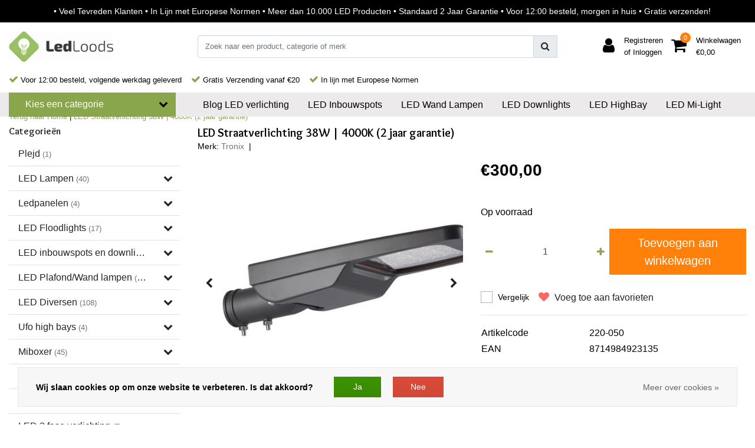

--- FILE ---
content_type: text/html;charset=utf-8
request_url: https://www.ledloods.nl/led-straatverlichting-38w-4000k-2-jaar-ga-99256998.html
body_size: 20817
content:
<!DOCTYPE html>
<html lang="nl">
  <head>
  	
<title>LED Straatverlichting 38W | 4000K (2 jaar garantie) - Met¬†LED straatverlichting¬†kunt u een¬†straat¬†of terrein goed verlichten. Onze LED¬†straatarmaturen hebben een laag energieverbruik, bovendien gaan ze lang...</title>
<meta name="description" content="Met¬†LED straatverlichting¬†kunt u een¬†straat¬†of terrein goed verlichten. Onze LED¬†straatarmaturen hebben een laag energieverbruik, bovendien gaan ze lang..." />
<meta name="keywords" content="led straatlicht, led licht, straatlicht, led straat lampen" />
<meta charset="utf-8">
<meta http-equiv="x-ua-compatible" content="ie=edge">
<meta name="viewport" content="width=device-width, initial-scale=1, maximum-scale=1, viewport-fit=cover, shrink-to-fit=no">
<meta name="apple-mobile-web-app-capable" content="yes">
<meta name="apple-mobile-web-app-status-bar-style" content="white">
<meta name="author" content="//www.instijlmedia.nl/">
<meta name="theme-color" content="#ffffff">
<meta name="MobileOptimized" content="320">
<meta name="HandheldFriendly" content="true">
<link rel="preconnect" href="//ajax.googleapis.com">
<link rel="preconnect" href="//cdn.webshopapp.com/">
<link rel="preconnect" href="//cdn.webshopapp.com/">	
<link rel="preconnect" href="//fonts.googleapis.com">
<link rel="preconnect" href="//fonts.gstatic.com" crossorigin>
<link rel="dns-prefetch" href="//ajax.googleapis.com">
<link rel="dns-prefetch" href="//cdn.webshopapp.com/">
<link rel="dns-prefetch" href="//cdn.webshopapp.com/">	
<link rel="dns-prefetch" href="//fonts.googleapis.com">
<link rel="dns-prefetch" href="//fonts.gstatic.com" crossorigin>

<link rel="shortcut icon" href="https://cdn.webshopapp.com/shops/280915/themes/165642/assets/favicon.ico?20260116115905" type="image/x-icon" />
<link href='//fonts.googleapis.com/css?family=Lato:normal' rel='stylesheet' type='text/css'>
<link href='//fonts.googleapis.com/css?family=Overlock:bold' rel='stylesheet' type='text/css'>

<link href='https://cdn.webshopapp.com/shops/280915/themes/165642/assets/bootstrap-min-ism.css?2026011612411420200709121357' rel='stylesheet' type='text/css' async="true">
<link href='https://cdn.webshopapp.com/shops/280915/themes/165642/assets/owl-carousel-ism.css?2026011612411420200709121357' rel='stylesheet' type='text/css' async="true">
<link href="https://cdn.webshopapp.com/shops/280915/themes/165642/assets/custom.css?2026011612411420200709121357" rel='stylesheet' type='text/css' />
<link href="https://cdn.webshopapp.com/shops/280915/themes/165642/assets/theme.css?2026011612411420200709121357?5" rel='stylesheet' type='text/css' async="true">
<script type="application/ld+json">
{
  "@context": "https://schema.org",
  "@type": "WebSite",
  "url": "https://www.ledloods.nl/",
  "potentialAction": {
    "@type": "SearchAction",
    "target": "https://www.ledloods.nl/search/{q}",
    "query-input": "required name=q"
  }
}
</script>    <meta charset="utf-8"/>
<!-- [START] 'blocks/head.rain' -->
<!--

  (c) 2008-2026 Lightspeed Netherlands B.V.
  http://www.lightspeedhq.com
  Generated: 01-02-2026 @ 01:46:50

-->
<link rel="canonical" href="https://www.ledloods.nl/led-straatverlichting-38w-4000k-2-jaar-ga-99256998.html"/>
<link rel="alternate" href="https://www.ledloods.nl/index.rss" type="application/rss+xml" title="Nieuwe producten"/>
<link href="https://cdn.webshopapp.com/assets/cookielaw.css?2025-02-20" rel="stylesheet" type="text/css"/>
<meta name="robots" content="noodp,noydir"/>
<meta name="google-site-verification" content="N7w4Ru4bnIx_ZLTYLQI2HMXFY5RtTrmTCU3Ny7IIzrI"/>
<meta name="google-site-verification" content="mTE-jIiI4seovjFzYIf2aq54tK-GQfPz7YxUV_CACWw"/>
<meta name="google-site-verification" content="SMznObqQHUrwYoMqOZZQN2AqDByTq2cvP0rEEJIcn4A"/>
<meta property="og:url" content="https://www.ledloods.nl/led-straatverlichting-38w-4000k-2-jaar-ga-99256998.html?source=facebook"/>
<meta property="og:site_name" content="LedLoods.nl"/>
<meta property="og:title" content="LED Straatverlichting 38W | 4000K (2 jaar garantie)"/>
<meta property="og:description" content="Met¬†LED straatverlichting¬†kunt u een¬†straat¬†of terrein goed verlichten. Onze LED¬†straatarmaturen hebben een laag energieverbruik, bovendien gaan ze lang..."/>
<meta property="og:image" content="https://cdn.webshopapp.com/shops/280915/files/293786997/tronix-led-straatverlichting-38w-4000k-2-jaar-gara.jpg"/>
<!--[if lt IE 9]>
<script src="https://cdn.webshopapp.com/assets/html5shiv.js?2025-02-20"></script>
<![endif]-->
<!-- [END] 'blocks/head.rain' -->
    <!-- Google Tag Manager -->
<script>(function(w,d,s,l,i){w[l]=w[l]||[];w[l].push({'gtm.start':
new Date().getTime(),event:'gtm.js'});var f=d.getElementsByTagName(s)[0],
j=d.createElement(s),dl=l!='dataLayer'?'&l='+l:'';j.async=true;j.src=
'https://www.googletagmanager.com/gtm.js?id='+i+dl;f.parentNode.insertBefore(j,f);
})(window,document,'script','dataLayer','GTM-NH73T2T');</script>
<!-- End Google Tag Manager -->
  </head>
  <body class="body op">
<!-- Google Tag Manager (noscript) -->
<noscript><iframe src="https://www.googletagmanager.com/ns.html?id=GTM-NH73T2T"
height="0" width="0" style="display:none;visibility:hidden"></iframe></noscript>
<!-- End Google Tag Manager (noscript) -->
        <div class="wrapper overflow-hidden">
    <div class="pageMessages">
  <div aria-live="assertive" aria-atomic="true" class="alert-messages position-fixed">
    <div class="toast fade border-0" role="alert" data-autohide="true" data-delay="5000">
              	</div>
	</div>
</div>          <div id="resMenu" class="sidenav"> 
  <div class="d-flex border-bottom mb-2">
    <div class="menu-text">
      <a href="https://www.ledloods.nl/" title="LedLoods.nl" class="text-body font-weight-bold">
        <strong class="font-weight-bold">Navigatie</strong>
      </a>
    </div>
    <div id="resMenuCloser" class="menu-close p-2">
      <i class="fa fa-lg fa-times"></i>
    </div>
  </div>
  <div class="clear"></div>
  <div id="resNav">
    <ul class="categories list-unstyled p-0 m-0">
      <li class="item homepage">
        <a href="https://www.ledloods.nl/" title="LedLoods.nl"><strong class="font-weight-bold">Homepage</strong></a>
      </li>
            <li class="item category">
        <a href="https://www.ledloods.nl/plejd/" title="Plejd">
          <div class="d-flex align-items-center justify-content-between">
            <strong class="font-weight-bold">Plejd</strong>
                      </div>
        </a>
              </li>
            <li class="item category">
        <a href="" title="LED Lampen" onclick="return false;">
          <div class="d-flex align-items-center justify-content-between">
            <strong class="font-weight-bold">LED Lampen</strong>
                        <i class="fa fa-chevron-right"></i>
                      </div>
        </a>
                <ul class="list-unstyled p-0 m-0">
          <li class="item goback">
        		<a href="" title="LED Lampen" onclick="$(this).closest('ul').removeClass('nav-active');return false;"><span class="fa fa-chevron-left pr-2"></span><span class="text">Terug naar Menu</span></a>
          </li>
          <li class="item">
        		<a href="https://www.ledloods.nl/led-lampen/" title="LED Lampen"><strong>LED Lampen</strong></a>
          </li>
                    <li class="item">
            <a href="https://www.ledloods.nl/led-lampen/led-tl-buis/" title="LED TL Buis"><div class="d-flex align-items-center justify-content-between"><span>LED TL Buis</span><span class="fa fa-chevron-right"></span></div></a>
                      </li>
                    <li class="item">
            <a href="" title="Led Spot Lampen" onclick="return false;"><div class="d-flex align-items-center justify-content-between"><span>Led Spot Lampen</span><span class="fa fa-chevron-right"></span></div></a>
                        <ul class="list-unstyled p-0 m-0">
              <li class="item goback">
        				<a href="" title="LED Lampen" onclick="$(this).closest('ul').removeClass('nav-active');return false;"><span class="fa fa-chevron-left pr-2"></span><span>Terug naar LED Lampen</span></a>
          		</li>
              <li class="item">
                <a href="https://www.ledloods.nl/led-lampen/led-spot-lampen/" title="Led Spot Lampen"><strong>Led Spot Lampen</strong></a>
              </li>
                            <li class="item">
                <a href="https://www.ledloods.nl/led-lampen/led-spot-lampen/gu10-led-lampen/" title="GU10 LED Lampen "><span>GU10 LED Lampen </span></a>
              </li>
                            <li class="item">
                <a href="https://www.ledloods.nl/led-lampen/led-spot-lampen/ar111-led-lampen/" title="AR111 LED Lampen "><span>AR111 LED Lampen </span></a>
              </li>
                          </ul>
                      </li>
                    <li class="item">
            <a href="https://www.ledloods.nl/led-lampen/led-grote-fitting/" title="LED Grote Fitting"><div class="d-flex align-items-center justify-content-between"><span>LED Grote Fitting</span><span class="fa fa-chevron-right"></span></div></a>
                      </li>
                    <li class="item">
            <a href="https://www.ledloods.nl/led-lampen/led-kleine-fitting/" title="LED Kleine Fitting"><div class="d-flex align-items-center justify-content-between"><span>LED Kleine Fitting</span><span class="fa fa-chevron-right"></span></div></a>
                      </li>
                    <li class="item">
            <a href="https://www.ledloods.nl/led-lampen/mi-light-lampen/" title="Mi-Light Lampen "><div class="d-flex align-items-center justify-content-between"><span>Mi-Light Lampen </span><span class="fa fa-chevron-right"></span></div></a>
                      </li>
                    <li class="item">
            <a href="https://www.ledloods.nl/led-lampen/g4-g9-steeklampjes/" title="G4, G9 steeklampjes"><div class="d-flex align-items-center justify-content-between"><span>G4, G9 steeklampjes</span><span class="fa fa-chevron-right"></span></div></a>
                      </li>
                  </ul>
              </li>
            <li class="item category">
        <a href="" title="Ledpanelen" onclick="return false;">
          <div class="d-flex align-items-center justify-content-between">
            <strong class="font-weight-bold">Ledpanelen</strong>
                        <i class="fa fa-chevron-right"></i>
                      </div>
        </a>
                <ul class="list-unstyled p-0 m-0">
          <li class="item goback">
        		<a href="" title="Ledpanelen" onclick="$(this).closest('ul').removeClass('nav-active');return false;"><span class="fa fa-chevron-left pr-2"></span><span class="text">Terug naar Menu</span></a>
          </li>
          <li class="item">
        		<a href="https://www.ledloods.nl/ledpanelen/" title="Ledpanelen"><strong>Ledpanelen</strong></a>
          </li>
                    <li class="item">
            <a href="https://www.ledloods.nl/ledpanelen/led-panelen-dimbaar/" title="LED Panelen Dimbaar "><div class="d-flex align-items-center justify-content-between"><span>LED Panelen Dimbaar </span><span class="fa fa-chevron-right"></span></div></a>
                      </li>
                    <li class="item">
            <a href="https://www.ledloods.nl/ledpanelen/led-panelen-60-x-60/" title="LED Panelen 60 x 60"><div class="d-flex align-items-center justify-content-between"><span>LED Panelen 60 x 60</span><span class="fa fa-chevron-right"></span></div></a>
                      </li>
                    <li class="item">
            <a href="https://www.ledloods.nl/ledpanelen/led-panelen-30-x-120/" title="LED Panelen 30 x 120"><div class="d-flex align-items-center justify-content-between"><span>LED Panelen 30 x 120</span><span class="fa fa-chevron-right"></span></div></a>
                      </li>
                    <li class="item">
            <a href="https://www.ledloods.nl/ledpanelen/led-panelen-60-x-120/" title="LED Panelen 60 x 120"><div class="d-flex align-items-center justify-content-between"><span>LED Panelen 60 x 120</span><span class="fa fa-chevron-right"></span></div></a>
                      </li>
                  </ul>
              </li>
            <li class="item category">
        <a href="" title="LED Floodlights" onclick="return false;">
          <div class="d-flex align-items-center justify-content-between">
            <strong class="font-weight-bold">LED Floodlights</strong>
                        <i class="fa fa-chevron-right"></i>
                      </div>
        </a>
                <ul class="list-unstyled p-0 m-0">
          <li class="item goback">
        		<a href="" title="LED Floodlights" onclick="$(this).closest('ul').removeClass('nav-active');return false;"><span class="fa fa-chevron-left pr-2"></span><span class="text">Terug naar Menu</span></a>
          </li>
          <li class="item">
        		<a href="https://www.ledloods.nl/led-floodlights/" title="LED Floodlights"><strong>LED Floodlights</strong></a>
          </li>
                    <li class="item">
            <a href="https://www.ledloods.nl/led-floodlights/led-schijnwerper-met-sensor/" title="LED Schijnwerper met Sensor "><div class="d-flex align-items-center justify-content-between"><span>LED Schijnwerper met Sensor </span><span class="fa fa-chevron-right"></span></div></a>
                      </li>
                    <li class="item">
            <a href="https://www.ledloods.nl/led-floodlights/led-schijnwerpers-zonder-sensor/" title="LED Schijnwerpers zonder Sensor "><div class="d-flex align-items-center justify-content-between"><span>LED Schijnwerpers zonder Sensor </span><span class="fa fa-chevron-right"></span></div></a>
                      </li>
                    <li class="item">
            <a href="https://www.ledloods.nl/led-floodlights/led-bouwlamp/" title="LED Bouwlamp"><div class="d-flex align-items-center justify-content-between"><span>LED Bouwlamp</span><span class="fa fa-chevron-right"></span></div></a>
                      </li>
                  </ul>
              </li>
            <li class="item category">
        <a href="" title="LED inbouwspots en downlights" onclick="return false;">
          <div class="d-flex align-items-center justify-content-between">
            <strong class="font-weight-bold">LED inbouwspots en downlights</strong>
                        <i class="fa fa-chevron-right"></i>
                      </div>
        </a>
                <ul class="list-unstyled p-0 m-0">
          <li class="item goback">
        		<a href="" title="LED inbouwspots en downlights" onclick="$(this).closest('ul').removeClass('nav-active');return false;"><span class="fa fa-chevron-left pr-2"></span><span class="text">Terug naar Menu</span></a>
          </li>
          <li class="item">
        		<a href="https://www.ledloods.nl/led-inbouwspots-en-downlights/" title="LED inbouwspots en downlights"><strong>LED inbouwspots en downlights</strong></a>
          </li>
                    <li class="item">
            <a href="" title="LED Inbouwspot Trimless" onclick="return false;"><div class="d-flex align-items-center justify-content-between"><span>LED Inbouwspot Trimless</span><span class="fa fa-chevron-right"></span></div></a>
                        <ul class="list-unstyled p-0 m-0">
              <li class="item goback">
        				<a href="" title="LED inbouwspots en downlights" onclick="$(this).closest('ul').removeClass('nav-active');return false;"><span class="fa fa-chevron-left pr-2"></span><span>Terug naar LED inbouwspots en downlights</span></a>
          		</li>
              <li class="item">
                <a href="https://www.ledloods.nl/led-inbouwspots-en-downlights/led-inbouwspot-trimless/" title="LED Inbouwspot Trimless"><strong>LED Inbouwspot Trimless</strong></a>
              </li>
                            <li class="item">
                <a href="https://www.ledloods.nl/led-inbouwspots-en-downlights/led-inbouwspot-trimless/led-inbouwspot-trimless-enkel/" title="LED Inbouwspot Trimless Enkel "><span>LED Inbouwspot Trimless Enkel </span></a>
              </li>
                            <li class="item">
                <a href="https://www.ledloods.nl/led-inbouwspots-en-downlights/led-inbouwspot-trimless/led-inbouwspot-trimless-dubbel/" title="LED Inbouwspot Trimless Dubbel "><span>LED Inbouwspot Trimless Dubbel </span></a>
              </li>
                          </ul>
                      </li>
                    <li class="item">
            <a href="" title="LED Downlights " onclick="return false;"><div class="d-flex align-items-center justify-content-between"><span>LED Downlights </span><span class="fa fa-chevron-right"></span></div></a>
                        <ul class="list-unstyled p-0 m-0">
              <li class="item goback">
        				<a href="" title="LED inbouwspots en downlights" onclick="$(this).closest('ul').removeClass('nav-active');return false;"><span class="fa fa-chevron-left pr-2"></span><span>Terug naar LED inbouwspots en downlights</span></a>
          		</li>
              <li class="item">
                <a href="https://www.ledloods.nl/led-inbouwspots-en-downlights/led-downlights/" title="LED Downlights "><strong>LED Downlights </strong></a>
              </li>
                            <li class="item">
                <a href="https://www.ledloods.nl/led-inbouwspots-en-downlights/led-downlights/led-downlights-spots/" title="LED Downlights Spots "><span>LED Downlights Spots </span></a>
              </li>
                            <li class="item">
                <a href="https://www.ledloods.nl/led-inbouwspots-en-downlights/led-downlights/led-ronde-downlights/" title="LED Ronde Downlights "><span>LED Ronde Downlights </span></a>
              </li>
                          </ul>
                      </li>
                    <li class="item">
            <a href="https://www.ledloods.nl/led-inbouwspots-en-downlights/led-gu10-inbouwspots/" title="LED GU10 Inbouwspots"><div class="d-flex align-items-center justify-content-between"><span>LED GU10 Inbouwspots</span><span class="fa fa-chevron-right"></span></div></a>
                      </li>
                  </ul>
              </li>
            <li class="item category">
        <a href="" title="LED Plafond/Wand lampen" onclick="return false;">
          <div class="d-flex align-items-center justify-content-between">
            <strong class="font-weight-bold">LED Plafond/Wand lampen</strong>
                        <i class="fa fa-chevron-right"></i>
                      </div>
        </a>
                <ul class="list-unstyled p-0 m-0">
          <li class="item goback">
        		<a href="" title="LED Plafond/Wand lampen" onclick="$(this).closest('ul').removeClass('nav-active');return false;"><span class="fa fa-chevron-left pr-2"></span><span class="text">Terug naar Menu</span></a>
          </li>
          <li class="item">
        		<a href="https://www.ledloods.nl/led-plafond-wand-lampen/" title="LED Plafond/Wand lampen"><strong>LED Plafond/Wand lampen</strong></a>
          </li>
                    <li class="item">
            <a href="https://www.ledloods.nl/led-plafond-wand-lampen/led-opbouwlamp/" title="LED Opbouwlamp"><div class="d-flex align-items-center justify-content-between"><span>LED Opbouwlamp</span><span class="fa fa-chevron-right"></span></div></a>
                      </li>
                    <li class="item">
            <a href="https://www.ledloods.nl/led-plafond-wand-lampen/led-wandlampen/" title="LED Wandlampen"><div class="d-flex align-items-center justify-content-between"><span>LED Wandlampen</span><span class="fa fa-chevron-right"></span></div></a>
                      </li>
                    <li class="item">
            <a href="https://www.ledloods.nl/led-plafond-wand-lampen/led-batten-lights/" title="LED Batten Lights"><div class="d-flex align-items-center justify-content-between"><span>LED Batten Lights</span><span class="fa fa-chevron-right"></span></div></a>
                      </li>
                  </ul>
              </li>
            <li class="item category">
        <a href="" title="LED Diversen" onclick="return false;">
          <div class="d-flex align-items-center justify-content-between">
            <strong class="font-weight-bold">LED Diversen</strong>
                        <i class="fa fa-chevron-right"></i>
                      </div>
        </a>
                <ul class="list-unstyled p-0 m-0">
          <li class="item goback">
        		<a href="" title="LED Diversen" onclick="$(this).closest('ul').removeClass('nav-active');return false;"><span class="fa fa-chevron-left pr-2"></span><span class="text">Terug naar Menu</span></a>
          </li>
          <li class="item">
        		<a href="https://www.ledloods.nl/led-diversen/" title="LED Diversen"><strong>LED Diversen</strong></a>
          </li>
                    <li class="item">
            <a href="https://www.ledloods.nl/led-diversen/led-drivers/" title="LED-drivers"><div class="d-flex align-items-center justify-content-between"><span>LED-drivers</span><span class="fa fa-chevron-right"></span></div></a>
                      </li>
                    <li class="item">
            <a href="https://www.ledloods.nl/led-diversen/breedstraler-accessoires/" title="Breedstraler accessoires"><div class="d-flex align-items-center justify-content-between"><span>Breedstraler accessoires</span><span class="fa fa-chevron-right"></span></div></a>
                      </li>
                    <li class="item">
            <a href="https://www.ledloods.nl/led-diversen/led-voeding/" title="LED-voeding"><div class="d-flex align-items-center justify-content-between"><span>LED-voeding</span><span class="fa fa-chevron-right"></span></div></a>
                      </li>
                    <li class="item">
            <a href="https://www.ledloods.nl/led-diversen/dimbare-led-voeding/" title="Dimbare LED-voeding"><div class="d-flex align-items-center justify-content-between"><span>Dimbare LED-voeding</span><span class="fa fa-chevron-right"></span></div></a>
                      </li>
                  </ul>
              </li>
            <li class="item category">
        <a href="" title="Ufo high bays" onclick="return false;">
          <div class="d-flex align-items-center justify-content-between">
            <strong class="font-weight-bold">Ufo high bays</strong>
                        <i class="fa fa-chevron-right"></i>
                      </div>
        </a>
                <ul class="list-unstyled p-0 m-0">
          <li class="item goback">
        		<a href="" title="Ufo high bays" onclick="$(this).closest('ul').removeClass('nav-active');return false;"><span class="fa fa-chevron-left pr-2"></span><span class="text">Terug naar Menu</span></a>
          </li>
          <li class="item">
        		<a href="https://www.ledloods.nl/ufo-high-bays/" title="Ufo high bays"><strong>Ufo high bays</strong></a>
          </li>
                    <li class="item">
            <a href="https://www.ledloods.nl/ufo-high-bays/led-high-bay-ufo/" title="LED High Bay UFO"><div class="d-flex align-items-center justify-content-between"><span>LED High Bay UFO</span><span class="fa fa-chevron-right"></span></div></a>
                      </li>
                    <li class="item">
            <a href="https://www.ledloods.nl/ufo-high-bays/led-high-bay-basis-units/" title="LED High Bay Basis Units "><div class="d-flex align-items-center justify-content-between"><span>LED High Bay Basis Units </span><span class="fa fa-chevron-right"></span></div></a>
                      </li>
                  </ul>
              </li>
            <li class="item category">
        <a href="" title="Miboxer" onclick="return false;">
          <div class="d-flex align-items-center justify-content-between">
            <strong class="font-weight-bold">Miboxer</strong>
                        <i class="fa fa-chevron-right"></i>
                      </div>
        </a>
                <ul class="list-unstyled p-0 m-0">
          <li class="item goback">
        		<a href="" title="Miboxer" onclick="$(this).closest('ul').removeClass('nav-active');return false;"><span class="fa fa-chevron-left pr-2"></span><span class="text">Terug naar Menu</span></a>
          </li>
          <li class="item">
        		<a href="https://www.ledloods.nl/miboxer/" title="Miboxer"><strong>Miboxer</strong></a>
          </li>
                    <li class="item">
            <a href="https://www.ledloods.nl/miboxer/mi-light-afstandsbedieningen/" title="Mi-Light Afstandsbedieningen "><div class="d-flex align-items-center justify-content-between"><span>Mi-Light Afstandsbedieningen </span><span class="fa fa-chevron-right"></span></div></a>
                      </li>
                    <li class="item">
            <a href="https://www.ledloods.nl/miboxer/mi-light-tuinverlichting/" title="Mi-Light Tuinverlichting "><div class="d-flex align-items-center justify-content-between"><span>Mi-Light Tuinverlichting </span><span class="fa fa-chevron-right"></span></div></a>
                      </li>
                    <li class="item">
            <a href="https://www.ledloods.nl/miboxer/mi-light-wanbediening/" title="Mi-Light Wanbediening"><div class="d-flex align-items-center justify-content-between"><span>Mi-Light Wanbediening</span><span class="fa fa-chevron-right"></span></div></a>
                      </li>
                    <li class="item">
            <a href="https://www.ledloods.nl/miboxer/mi-light-controllers/" title="Mi-Light Controllers "><div class="d-flex align-items-center justify-content-between"><span>Mi-Light Controllers </span><span class="fa fa-chevron-right"></span></div></a>
                      </li>
                  </ul>
              </li>
            <li class="item category">
        <a href="" title="LED Noodverlichting" onclick="return false;">
          <div class="d-flex align-items-center justify-content-between">
            <strong class="font-weight-bold">LED Noodverlichting</strong>
                        <i class="fa fa-chevron-right"></i>
                      </div>
        </a>
                <ul class="list-unstyled p-0 m-0">
          <li class="item goback">
        		<a href="" title="LED Noodverlichting" onclick="$(this).closest('ul').removeClass('nav-active');return false;"><span class="fa fa-chevron-left pr-2"></span><span class="text">Terug naar Menu</span></a>
          </li>
          <li class="item">
        		<a href="https://www.ledloods.nl/led-noodverlichting/" title="LED Noodverlichting"><strong>LED Noodverlichting</strong></a>
          </li>
                    <li class="item">
            <a href="https://www.ledloods.nl/led-noodverlichting/led-noodverlichting-accessories/" title="LED Noodverlichting Accessories"><div class="d-flex align-items-center justify-content-between"><span>LED Noodverlichting Accessories</span><span class="fa fa-chevron-right"></span></div></a>
                      </li>
                  </ul>
              </li>
            <li class="item category">
        <a href="" title="LED Kerstverlichting" onclick="return false;">
          <div class="d-flex align-items-center justify-content-between">
            <strong class="font-weight-bold">LED Kerstverlichting</strong>
                        <i class="fa fa-chevron-right"></i>
                      </div>
        </a>
                <ul class="list-unstyled p-0 m-0">
          <li class="item goback">
        		<a href="" title="LED Kerstverlichting" onclick="$(this).closest('ul').removeClass('nav-active');return false;"><span class="fa fa-chevron-left pr-2"></span><span class="text">Terug naar Menu</span></a>
          </li>
          <li class="item">
        		<a href="https://www.ledloods.nl/led-kerstverlichting/" title="LED Kerstverlichting"><strong>LED Kerstverlichting</strong></a>
          </li>
                    <li class="item">
            <a href="https://www.ledloods.nl/led-kerstverlichting/led-3d-kerstverlichting/" title="LED 3D Kerstverlichting"><div class="d-flex align-items-center justify-content-between"><span>LED 3D Kerstverlichting</span><span class="fa fa-chevron-right"></span></div></a>
                      </li>
                    <li class="item">
            <a href="https://www.ledloods.nl/led-kerstverlichting/led-2d-kerstverlichting/" title="LED 2D Kerstverlichting"><div class="d-flex align-items-center justify-content-between"><span>LED 2D Kerstverlichting</span><span class="fa fa-chevron-right"></span></div></a>
                      </li>
                    <li class="item">
            <a href="https://www.ledloods.nl/led-kerstverlichting/led-kerstverlichting-accessoires/" title="LED Kerstverlichting Accessoires"><div class="d-flex align-items-center justify-content-between"><span>LED Kerstverlichting Accessoires</span><span class="fa fa-chevron-right"></span></div></a>
                      </li>
                  </ul>
              </li>
            <li class="item category">
        <a href="https://www.ledloods.nl/led-3-fase-verlichting/" title="LED 3 fase verlichting">
          <div class="d-flex align-items-center justify-content-between">
            <strong class="font-weight-bold">LED 3 fase verlichting</strong>
                      </div>
        </a>
              </li>
            <li class="item category">
        <a href="https://www.ledloods.nl/led-buitenverlichting-10936815/" title="LED Buitenverlichting">
          <div class="d-flex align-items-center justify-content-between">
            <strong class="font-weight-bold">LED Buitenverlichting</strong>
                      </div>
        </a>
              </li>
          </ul>
    <ul class="list-unstyled p-0 m-0">
      <li class="item lang">
                        <a href="" onclick="return false" title="Nederlands" class="language language-nl">
          <em>Taal:</em> Nederlands
        </a>
                          <span class="pe-7s-angle-down"></span>
        <ul class="submenu no-subs p-0">
          <li class="item goback">
        		<a href="" title="" onclick="$(this).closest('ul').removeClass('nav-active');return false;"><span class="fa fa-chevron-left pr-2"></span><span>Terug naar home</span></a>
          </li>
                                       </ul>
     </li>
      <li class="item lang">
                        <a href="" onclick="return false" title="eur" class="language language-EUR">
          <em>Valuta:</em> EUR - €
        </a>
                        <span class="pe-7s-angle-down"></span>
        <ul class="submenu no-subs p-0">
          <li class="item goback">
        		<a href="" title="" onclick="$(this).closest('ul').removeClass('nav-active');return false;"><span class="fa fa-chevron-left pr-2"></span><span>Terug naar home</span></a>
          </li>
                                         </ul>
      </li>
            <li class="item">
        <a href="https://www.ledloods.nl/led-spots/led-inbouwspot-trimless/" title="LED Inbouwspots" class="itemlink">
          LED Inbouwspots
        </a>
      </li>
            <li class="item">
        <a href="https://www.ledloods.nl/led-plafond-wand-lampen/" title="LED Wand Lampen" class="itemlink">
          LED Wand Lampen
        </a>
      </li>
            <li class="item">
        <a href="https://www.ledloods.nl/led-inbouwspots-en-downlights/led-downlights/" title="LED Downlights" class="itemlink">
          LED Downlights
        </a>
      </li>
            <li class="item">
        <a href="https://www.ledloods.nl/ufo-high-bays/" title="LED HighBay " class="itemlink">
          LED HighBay 
        </a>
      </li>
            <li class="item">
        <a href="https://www.ledloods.nl/miboxer/" title="LED Mi-Light " class="itemlink">
          LED Mi-Light 
        </a>
      </li>
                  <li class="item">
        <a href="https://www.ledloods.nl/brands/" title="Merken" onclick="return false;" class="d-flex align-items-center justify-content-between"><span>Merken</span><span class="fa fa-chevron-right"></span></a>
                <ul class="submenu no-subs list-unstyled p-0 m-0">
          <li class="item goback">
        		<a href="" title="Merken" onclick="$(this).closest('ul').removeClass('nav-active');return false;"><span class="fa fa-chevron-left pr-2"></span><span>Terug naar Menu</span></a>
          </li>
          <li class="item">
        		<a href="https://www.ledloods.nl/brands/" title="Merken"><strong>Merken</strong></a>
          </li>
                    <li class="item">
            <a href="https://www.ledloods.nl/brands/lvs-led-lighting/" title="LVS led lighting">LVS led lighting</a>
          </li>
                    <li class="item">
            <a href="https://www.ledloods.nl/brands/mi-light/" title="Mi-Light">Mi-Light</a>
          </li>
                    <li class="item">
            <a href="https://www.ledloods.nl/brands/plejd/" title="Plejd">Plejd</a>
          </li>
                    <li class="item">
            <a href="https://www.ledloods.nl/brands/slv/" title="SLV">SLV</a>
          </li>
                    <li class="item">
            <a href="https://www.ledloods.nl/brands/tronix/" title="Tronix">Tronix</a>
          </li>
                  </ul>
              </li>
                            <li class="item blog">
          <a href="https://www.ledloods.nl/blogs/led-verlichting/" title="Blog LED verlichting " onclick="return false;" class="d-flex align-items-center justify-content-between"><span>Blog LED verlichting </span><span class="fa fa-chevron-right"></span></a>
                    <ul class="list-unstyled p-0 m-0">
            <li class="item goback">
              <a href="" title="Blog LED verlichting " onclick="$(this).closest('ul').removeClass('nav-active');return false;"><span class="fa fa-chevron-left pr-2"></span><span>Terug naar Menu</span></a>
            </li>
            <li class="item">
              <a href="https://www.ledloods.nl/blogs/led-verlichting/" title="Blog LED verlichting "><strong>Blog LED verlichting </strong></a>
            </li>
                        <li class="item">
              <a href="https://www.ledloods.nl/blogs/led-verlichting/hoe-werken-slimme-ledlampen/" title="Hoe werken slimme ledlampen?">Hoe werken slimme ledlampen?</a>
            </li>
                        <li class="item">
              <a href="https://www.ledloods.nl/blogs/led-verlichting/top-5-redenen-om-voor-ledlampen-te-kiezen/" title="Top 5 redenen om voor ledlampen te kiezen">Top 5 redenen om voor ledlampen te kiezen</a>
            </li>
                        <li class="item">
              <a href="https://www.ledloods.nl/blogs/led-verlichting/led-buitenverlichting-kopen-de-beste-tips-voor-tui/" title="LED-buitenverlichting kopen? De beste tips voor tuinverlichting met LED">LED-buitenverlichting kopen? De beste tips voor tuinverlichting met LED</a>
            </li>
                        <li class="item">
              <a href="https://www.ledloods.nl/blogs/led-verlichting/de-verschillen-tussen-een-gloeilamp-een-spaarlamp/" title="De verschillen tussen een gloeilamp, een spaarlamp en LED lampen">De verschillen tussen een gloeilamp, een spaarlamp en LED lampen</a>
            </li>
                        <li class="item">
              <a href="https://www.ledloods.nl/blogs/led-verlichting/de-5-grootste-trends-qua-verlichting-en-led-lampen/" title="De 5 grootste trends qua verlichting en led-lampen van 2019">De 5 grootste trends qua verlichting en led-lampen van 2019</a>
            </li>
                      </ul>
                  </li>
                  </ul>
    <ul class="list-unstyled p-0 m-0">
            <li class="item account">
         <a href="https://www.ledloods.nl/account/" title="Inloggen">
          <span>Inloggen</span></a>
      </li>
      <li class="item compare"><a href="https://www.ledloods.nl/compare/" title="Vergelijk"><span>Vergelijk producten</span></a></li>
            <li class="item cart">
         <a href="https://www.ledloods.nl/account/wishlist/" title="Verlanglijst"><span>Verlanglijst</span>
        </a>
      </li>
            <li class="item cart">
         <a href="https://www.ledloods.nl/cart/" title="Winkelwagen"><span>Winkelwagen</span>
        </a>
      </li>
    </ul>
  </div>
</div>      <header id="header" class="header header-pages">
  <div id="topnavWebshops">
  <!-- SLIDGE TOGGLE -->
  <div class="slideToggle bg-light">
    <div class="container-fluid pt-4">
      <div class="row">
        <div class="col-xs-12 col-md-6 col-xl-4">
                    <h5 class="mb-0">Klantenservice</h5>
          <div id="servicedesk">
              
	  <div class="ism-choice servicedesk table">
  <div class="service-title-box table-cell align-middle pb-0">
    <div class="service-status">
            	<span class="closed text-danger">Gesloten</span>
          </div>
  </div>
</div>            <div class="contact d-flex flex-row">
              <ul class="list-unstyled flex-fill p-0 m-0">
                <li class="d-flex align-items-center mb-2"><a href="" title=""><div class="icon btn btn-secondary border-0 mr-2"><i class="fas fa-phone"></i></div><span>Call us</span></a></li>
                <li class="d-flex align-items-center mb-2"><a href="" title=""><div class="icon btn btn-secondary border-0 mr-2"><i class="fas fa-envelope"></i></div><span>E-mail</span></a></li>
                <li class="d-flex align-items-center mb-2"><a href="" title=""><div class="icon btn btn-secondary border-0 mr-2"><i class="fas fa-comment"></i></div><span>Chat</span></a></li>
              </ul>
              <ul class="list-unstyled flex-fill p-0 m-0">
                <li class="d-flex align-items-center mb-2"><a href="" title=""><div class="icon btn btn-secondary border-0 mr-2"><i class="fab fa-whatsapp"></i></div><span>Whatsapp</span></a></li>
                <li class="d-flex align-items-center mb-2"><a href="" title=""><div class="icon btn btn-secondary border-0 mr-2"><i class="fab fa-facebook"></i></div><span>Facebook</span></a></li> 
              </ul>
            </div>
          </div>
                  </div>
        <div class="col-xs-12 pt-lg-0 col-xl-4 col-md-6">
          <!-- INLOGGEN -->
                    <h5>Inloggen</h5>
          <div class="login">
            <form action="https://www.ledloods.nl/account/loginPost/" method="post" id="form_login">
              <input type="hidden" name="key" value="84abfc26df92f602007055900b66aad8">
              <div class="input form-group">
                <input type="hidden" name="type" value="login">
                <input type="text" name="email" value="E-mail" onfocus="if(this.value=='E-mail'){this.value='';};" class="form-control mb-2">
                <input type="password" name="password" value="Wachtwoord" onfocus="if(this.value=='Wachtwoord'){this.value='';};" id="password" class="form-control">
                <a href="https://www.ledloods.nl/account/password/" class="forgot-password" title="Wachtwoord vergeten?"><small id="passwordHelp" class="form-text text-muted">Wachtwoord vergeten?</small></a>
              </div>
              <div class="register">
                <button type="submit" class="btn btn-secondary no-effect top-btn gui-button-facebook" title="Inloggen"><span>Inloggen</span><i class="pe-7s-angle-right"></i></button>
              </div>
            </form>
          </div>
                    <!-- /INLOGGEN -->
        </div>
                <div class="col-xs-12 pt-4 pt-lg-0 col-md-6 col-xl-4">
          <h5>Nieuwe klant?</h5>
          <p class="register-text">Heeft u nog geen account? Maak er dan snel een aan en begin direct met shoppen!</p>
          <ul class="ism_usps list-unstyled">
            <li class="usp"><i class="icon fa fa-check"></i><span class="usp-text text-muted ml-2">Al je orders en retouren op één plek</span></li>
            <li class="usp"><i class="icon fa fa-check"></i><span class="usp-text text-muted ml-2">Het bestelproces gaat nog sneller</span></li>
            <li class="usp"><i class="icon fa fa-check"></i><span class="usp-text text-muted ml-2">Je winkelwagen is altijd en overal opgeslagen</span></li>
          </ul>
          <div class="register">
            <a class="btn btn-secondary no-effect top-btn" href="https://www.ledloods.nl/account/register/"><span>Registreren</span><i class="pe-7s-angle-right"></i></a>
          </div>
        </div>
                <div class="col-12">
          <div class="bg-light border-top text-center mt-3 py-1">
            <a href="" title="" onclick="$('.slideToggle').slideUp('slow');$('.overlay-bg').removeClass('open');return false;" class="text-body">
              <i class="fa fa-times mr-1"></i>
              <small>Sluiten</small>
            </a>
          </div>
        </div>
      </div>
    </div>
  </div>
</div>  	    <div class="header-nav">
      <div class="container-fluid">
          <div class="header-inner position-relative">
             <div class="row">
                <div id="logo" class="col-xl-3 col-md-4 col-6 d-inline-flex justify-content-between align-items-center">
                   <div class="logo py-2">
                     <div class="logo-inner">
                        <a href="https://www.ledloods.nl/" title="LedLoods.nl">
                                                <img src="https://cdn.webshopapp.com/shops/280915/themes/165642/assets/logo.png?20260116115905" alt="logo" class="img-responsive" />
                                                </a>
                     </div>
                   </div>
                                 </div>
               <div class="d-xl-none d-inline-flex col-md-8 col-6 align-items-center justify-content-end">
              	 <div class="cart-button text-center">
                    <a href="https://www.ledloods.nl/account/" title="Rekening" class="menu-icon link link-account normal-link">
                      <div class="icon icon-cart">
                        <i class="fa fa-lg fa-user" aria-hidden="true"></i>
                      </div>
                      <span class="menu-text d-block small">Inloggen</span>
                    </a>
                </div>	
                 <div class="cart-button text-center">
                    <a href="https://www.ledloods.nl/cart/" title="Winkelwagen" class="menu-icon">
                      <div class="icon icon-cart position-relative">
                        <i class="fa fa-lg fa-shopping-cart" aria-hidden="true"></i>
                        <div class="cart-count rounded-circle"><span>0</span></div>
                      </div>
                      <span class="menu-text d-block small">Winkelwagen</span>
                    </a>
                	</div>
                 	<div id="resNavOpener" class="link link-menu" data-target="#resMenu">
                    <div class="menu-icon">
                      <div class="buttonContainer">
                        <div class="miniBar"></div>
                        <div class="miniBar middle"></div>
                        <div class="miniBar"></div>
                      </div>
                      <span class="menu-text small">Menu</span>
                    </div>
                	</div>
               </div>
               <div id="search" class="col-xl-6 d-none d-flex align-items-center">
                  
<div class="live-catsearch w-100">
   <div class="searchnav">
      <form action="https://www.ledloods.nl/search/" method="get" id="formSearch" class="position-relative">
        <div class="search-inner-bar input-group">
           <input type="search" name="q" autocomplete="off" value="" class="form-control" placeholder="Zoek naar een product, categorie of merk" />
          <div class="input-group-append">
            <div class="input-group-text rounded-0">
              <a href="" onclick="return false;" title="Zoeken" class="text-body">
          			<i class="fas fa-search"></i>
              </a>
            </div>
          </div>
        </div>
        <div class="autocomplete hide">
                      <div class="search-title-box all text-center py-2 px-3">
              <span>Alle categorieën <i><em>(0)</em></i></span>
           </div>
          <div class="products products-livesearch row px-3 mb-3 clearfix"></div>
          <div class="notfound hide p-3">Geen producten gevonden...</div>
          <div class="more px-3 mb-3 clear">
          	<a class="btn btn-secondary btn-sm result-btn livesearch" href="https://www.ledloods.nl/search/">
              <span>Bekijk alle resultaten</span>
            </a>
          </div>
        </div>
      </form>
   </div>
</div>
               </div>
               <div id="cart" class=" col-xl-3 col-md-4 col-2 d-xl-flex d-none align-items-center justify-content-end">
                 <div class="cart-tabs cartlist">
                   <ul class="nav align-items-center border-bottom-0">
                     <li class="nav-item dropdown link-account account">
                       <a href="" title="Inloggen" onclick="$('.slideToggle').slideToggle('slow');$('.overlay-bg').toggleClass('open');return false;" class="nav-link px-1 text-decoration-none">
                         <div class="border-icon d-flex rounded-0">
                            <div class="icon icon-login mr-3 align-self-center">
                               <i class="fa fa-user h3 m-0"></i>
                            </div>
                            <div class="menu-text text-left small align-self-center text-truncate">
                                                             	<span class="d-block">Registreren</span>
                               	<span>of Inloggen</span>
                                                          </div>
                         </div>
                      </a>
                    </li>
                    <li class="nav-item dropdown link-cart">
                       <a href="" title="Winkelwagen" class="nav-link text-decoration-none p-0" data-toggle="dropdown">
                         	<div class="border-icon d-flex p-2 rounded-0">
                            <div class="icon icon-login mr-3 align-self-center position-relative">
                               <i class="fa fa-shopping-cart h3 mb-0"></i>
                               <div class="cart-count rounded-circle"><span>0</span></div>
                            </div>
                            <div class="menu-text text-left small align-self-center text-truncate">
                               <span class="d-block">Winkelwagen</span>
                                                              <span>€0,00</span>                                                           </div>
                         	</div>
                      	</a>
                                             <div class="dropdown-menu dropdown-menu-right rounded-0 pb-0">
                         <div class="ism-dropdown-content px-3 pt-2 pb-3">
                                                    <div class="submenu empty-cart">
                             <div class="submenu-header">
                               <div class="cart-title d-flex justify-content-between"><span>Winkelwagen</span><small class="items text-muted">0 Producten</small></div>
                             </div>
                             <div class="dropdown-divider"></div>
                             <div class="dropdown-content">
                              	<div class="cart-content"><p>U heeft geen artikelen in uw winkelwagen</p></div>
                             </div>
                           </div>
                                                 		</div>
                       </div>
                                           </li>
                   </ul>
                 </div>
               </div>
          </div>
        </div>
      </div>
                        <div class="usp-nav">
   <div class="container-fluid">
      <div class="row">
         <div class="col-xl-9 col-12 align-self-center">
            <div class="usp-inner">
               <div class="ism_usps d-md-flex text-md-left text-center">
    <div class="usp text-truncate pr-3">
      		<i class="fa fa-check"></i>
    	<span>Voor 12:00 besteld, volgende werkdag geleverd</span>
      </div>
    <div class="usp text-truncate pr-3">
      		<i class="fa fa-check"></i>
    	<span>Gratis Verzending vanaf €20</span>
      </div>
    <div class="usp text-truncate pr-3">
      		<i class="fa fa-check"></i>
    	<span>In lijn met Europese Normen </span>
      </div>
  </div>
            </div>
         </div>
                  <div class="col-xl-3 d-xl-block d-none">
            <div class="d-flex justify-content-end">
                                          </div>
         </div>
               </div>
   </div>
</div>
                  </div>
        			          <nav id="navigation" class="d-xl-block d-none">
  <div class="container-fluid position-relative">
    <div class="mainnav categories navbar p-0">
      <ul class="nav row w-100">
              <li class="main-item nav-item col-3 main-category subs">
          <a href="" title="Categorieën" onclick="return false" class="btn btn-dark align-items-center text-left w-100 rounded-0">
            <span class="flex-grow-1 text-truncate">Kies een categorie</span>
            <div class="icon-down text-right"><i class="fa fa-chevron-down"></i></div>
          </a>
          <div class="navigation no-hover no-subs">
            <ul class="list-unstyled p-0 m-0">
                                                        <li class="item no-subs no-subsub">
                <a href="https://www.ledloods.nl/plejd/" title="Plejd"><span class="text-truncate">Plejd</span></a>
                              </li>
                                                        <li class="item subs">
                <a href="https://www.ledloods.nl/led-lampen/" title="LED Lampen"><span class="text-truncate">LED Lampen</span></a>
                                <div class="subnav">
                                    <ul class="subnav-col list-unstyled m-0">
                                          <li class="subitem">
                        <a href="https://www.ledloods.nl/led-lampen/led-tl-buis/" title="LED TL Buis"><strong class="font-weight-bold">LED TL Buis</strong></a>
                                              </li>
                                          <li class="subitem">
                        <a href="https://www.ledloods.nl/led-lampen/led-spot-lampen/" title="Led Spot Lampen"><strong class="font-weight-bold">Led Spot Lampen</strong></a>
                                                <ul class="subsubnav list-unstyled p-0 m-0">
                                                     <li class="subsubitem active">
                    <a href="https://www.ledloods.nl/led-lampen/led-spot-lampen/gu10-led-lampen/" title="GU10 LED Lampen "><span>GU10 LED Lampen </span></a></li>
                                                     <li class="subsubitem">
                    <a href="https://www.ledloods.nl/led-lampen/led-spot-lampen/ar111-led-lampen/" title="AR111 LED Lampen "><span>AR111 LED Lampen </span></a></li>
                                                                            </ul>
                                              </li>
                                      </ul>
                                    <ul class="subnav-col list-unstyled m-0">
                                          <li class="subitem">
                        <a href="https://www.ledloods.nl/led-lampen/led-grote-fitting/" title="LED Grote Fitting"><strong class="font-weight-bold">LED Grote Fitting</strong></a>
                                              </li>
                                          <li class="subitem">
                        <a href="https://www.ledloods.nl/led-lampen/led-kleine-fitting/" title="LED Kleine Fitting"><strong class="font-weight-bold">LED Kleine Fitting</strong></a>
                                              </li>
                                      </ul>
                                    <ul class="subnav-col list-unstyled m-0">
                                          <li class="subitem">
                        <a href="https://www.ledloods.nl/led-lampen/mi-light-lampen/" title="Mi-Light Lampen "><strong class="font-weight-bold">Mi-Light Lampen </strong></a>
                                              </li>
                                          <li class="subitem">
                        <a href="https://www.ledloods.nl/led-lampen/g4-g9-steeklampjes/" title="G4, G9 steeklampjes"><strong class="font-weight-bold">G4, G9 steeklampjes</strong></a>
                                              </li>
                                      </ul>
                                                      <ul class="subnav-col last-ul list-unstyled m-0">
                                        <li class="subitem newest">
                      <a href="https://www.ledloods.nl/led-lampen/?sort=newest" title="Nieuwste"><strong>Nieuw</strong></a>
                    </li>
                    <li class="subitem sale">
                      <a href="https://www.ledloods.nl/led-lampen/?sort=lowest" title="Sale"><strong>Sale</strong></a>
                    </li>
                                        <li class="subitem brands">
                      <a href="https://www.ledloods.nl/brands/" title="Merken"><strong>Merken</strong></a>
                    </li>
                                      </ul>
                                    <div class="clearfix"></div>
                                                      <div class="menu-close h4 py-2 px-2">
                    <a href="" title="" class="text-body" onclick="return false;">
                      <i class="fa fa-times"></i>
                    </a>
                  </div>
                                  </div>
                              </li>
                                                        <li class="item subs no-subsub">
                <a href="https://www.ledloods.nl/ledpanelen/" title="Ledpanelen"><span class="text-truncate">Ledpanelen</span></a>
                                <div class="subnav">
                                    <ul class="subnav-col list-unstyled m-0">
                                          <li class="subitem">
                        <a href="https://www.ledloods.nl/ledpanelen/led-panelen-dimbaar/" title="LED Panelen Dimbaar "><strong class="font-weight-bold">LED Panelen Dimbaar </strong></a>
                                              </li>
                                          <li class="subitem">
                        <a href="https://www.ledloods.nl/ledpanelen/led-panelen-60-x-60/" title="LED Panelen 60 x 60"><strong class="font-weight-bold">LED Panelen 60 x 60</strong></a>
                                              </li>
                                      </ul>
                                    <ul class="subnav-col list-unstyled m-0">
                                          <li class="subitem">
                        <a href="https://www.ledloods.nl/ledpanelen/led-panelen-30-x-120/" title="LED Panelen 30 x 120"><strong class="font-weight-bold">LED Panelen 30 x 120</strong></a>
                                              </li>
                                          <li class="subitem">
                        <a href="https://www.ledloods.nl/ledpanelen/led-panelen-60-x-120/" title="LED Panelen 60 x 120"><strong class="font-weight-bold">LED Panelen 60 x 120</strong></a>
                                              </li>
                                      </ul>
                                                      <div class="clearfix"></div>
                                                    </div>
                              </li>
                                                        <li class="item subs no-subsub">
                <a href="https://www.ledloods.nl/led-floodlights/" title="LED Floodlights"><span class="text-truncate">LED Floodlights</span></a>
                                <div class="subnav">
                                    <ul class="subnav-col list-unstyled m-0">
                                          <li class="subitem">
                        <a href="https://www.ledloods.nl/led-floodlights/led-schijnwerper-met-sensor/" title="LED Schijnwerper met Sensor "><strong class="font-weight-bold">LED Schijnwerper met Sensor </strong></a>
                                              </li>
                                      </ul>
                                    <ul class="subnav-col list-unstyled m-0">
                                          <li class="subitem">
                        <a href="https://www.ledloods.nl/led-floodlights/led-schijnwerpers-zonder-sensor/" title="LED Schijnwerpers zonder Sensor "><strong class="font-weight-bold">LED Schijnwerpers zonder Sensor </strong></a>
                                              </li>
                                      </ul>
                                    <ul class="subnav-col list-unstyled m-0">
                                          <li class="subitem">
                        <a href="https://www.ledloods.nl/led-floodlights/led-bouwlamp/" title="LED Bouwlamp"><strong class="font-weight-bold">LED Bouwlamp</strong></a>
                                              </li>
                                      </ul>
                                                      <div class="clearfix"></div>
                                                    </div>
                              </li>
                                                        <li class="item subs">
                <a href="https://www.ledloods.nl/led-inbouwspots-en-downlights/" title="LED inbouwspots en downlights"><span class="text-truncate">LED inbouwspots en downlights</span></a>
                                <div class="subnav">
                                    <ul class="subnav-col list-unstyled m-0">
                                          <li class="subitem">
                        <a href="https://www.ledloods.nl/led-inbouwspots-en-downlights/led-inbouwspot-trimless/" title="LED Inbouwspot Trimless"><strong class="font-weight-bold">LED Inbouwspot Trimless</strong></a>
                                                <ul class="subsubnav list-unstyled p-0 m-0">
                                                     <li class="subsubitem active">
                    <a href="https://www.ledloods.nl/led-inbouwspots-en-downlights/led-inbouwspot-trimless/led-inbouwspot-trimless-enkel/" title="LED Inbouwspot Trimless Enkel "><span>LED Inbouwspot Trimless Enkel </span></a></li>
                                                     <li class="subsubitem">
                    <a href="https://www.ledloods.nl/led-inbouwspots-en-downlights/led-inbouwspot-trimless/led-inbouwspot-trimless-dubbel/" title="LED Inbouwspot Trimless Dubbel "><span>LED Inbouwspot Trimless Dubbel </span></a></li>
                                                                            </ul>
                                              </li>
                                      </ul>
                                    <ul class="subnav-col list-unstyled m-0">
                                          <li class="subitem">
                        <a href="https://www.ledloods.nl/led-inbouwspots-en-downlights/led-downlights/" title="LED Downlights "><strong class="font-weight-bold">LED Downlights </strong></a>
                                                <ul class="subsubnav list-unstyled p-0 m-0">
                                                     <li class="subsubitem active">
                    <a href="https://www.ledloods.nl/led-inbouwspots-en-downlights/led-downlights/led-downlights-spots/" title="LED Downlights Spots "><span>LED Downlights Spots </span></a></li>
                                                     <li class="subsubitem">
                    <a href="https://www.ledloods.nl/led-inbouwspots-en-downlights/led-downlights/led-ronde-downlights/" title="LED Ronde Downlights "><span>LED Ronde Downlights </span></a></li>
                                                                            </ul>
                                              </li>
                                      </ul>
                                    <ul class="subnav-col list-unstyled m-0">
                                          <li class="subitem">
                        <a href="https://www.ledloods.nl/led-inbouwspots-en-downlights/led-gu10-inbouwspots/" title="LED GU10 Inbouwspots"><strong class="font-weight-bold">LED GU10 Inbouwspots</strong></a>
                                              </li>
                                      </ul>
                                                      <ul class="subnav-col last-ul list-unstyled m-0">
                                        <li class="subitem newest">
                      <a href="https://www.ledloods.nl/led-inbouwspots-en-downlights/?sort=newest" title="Nieuwste"><strong>Nieuw</strong></a>
                    </li>
                    <li class="subitem sale">
                      <a href="https://www.ledloods.nl/led-inbouwspots-en-downlights/?sort=lowest" title="Sale"><strong>Sale</strong></a>
                    </li>
                                        <li class="subitem brands">
                      <a href="https://www.ledloods.nl/brands/" title="Merken"><strong>Merken</strong></a>
                    </li>
                                      </ul>
                                    <div class="clearfix"></div>
                                                      <div class="menu-close h4 py-2 px-2">
                    <a href="" title="" class="text-body" onclick="return false;">
                      <i class="fa fa-times"></i>
                    </a>
                  </div>
                                  </div>
                              </li>
                                                        <li class="item subs no-subsub">
                <a href="https://www.ledloods.nl/led-plafond-wand-lampen/" title="LED Plafond/Wand lampen"><span class="text-truncate">LED Plafond/Wand lampen</span></a>
                                <div class="subnav">
                                    <ul class="subnav-col list-unstyled m-0">
                                          <li class="subitem">
                        <a href="https://www.ledloods.nl/led-plafond-wand-lampen/led-opbouwlamp/" title="LED Opbouwlamp"><strong class="font-weight-bold">LED Opbouwlamp</strong></a>
                                              </li>
                                      </ul>
                                    <ul class="subnav-col list-unstyled m-0">
                                          <li class="subitem">
                        <a href="https://www.ledloods.nl/led-plafond-wand-lampen/led-wandlampen/" title="LED Wandlampen"><strong class="font-weight-bold">LED Wandlampen</strong></a>
                                              </li>
                                      </ul>
                                    <ul class="subnav-col list-unstyled m-0">
                                          <li class="subitem">
                        <a href="https://www.ledloods.nl/led-plafond-wand-lampen/led-batten-lights/" title="LED Batten Lights"><strong class="font-weight-bold">LED Batten Lights</strong></a>
                                              </li>
                                      </ul>
                                                      <div class="clearfix"></div>
                                                    </div>
                              </li>
                                                        <li class="item subs no-subsub">
                <a href="https://www.ledloods.nl/led-diversen/" title="LED Diversen"><span class="text-truncate">LED Diversen</span></a>
                                <div class="subnav">
                                    <ul class="subnav-col list-unstyled m-0">
                                          <li class="subitem">
                        <a href="https://www.ledloods.nl/led-diversen/led-drivers/" title="LED-drivers"><strong class="font-weight-bold">LED-drivers</strong></a>
                                              </li>
                                          <li class="subitem">
                        <a href="https://www.ledloods.nl/led-diversen/breedstraler-accessoires/" title="Breedstraler accessoires"><strong class="font-weight-bold">Breedstraler accessoires</strong></a>
                                              </li>
                                      </ul>
                                    <ul class="subnav-col list-unstyled m-0">
                                          <li class="subitem">
                        <a href="https://www.ledloods.nl/led-diversen/led-voeding/" title="LED-voeding"><strong class="font-weight-bold">LED-voeding</strong></a>
                                              </li>
                                          <li class="subitem">
                        <a href="https://www.ledloods.nl/led-diversen/dimbare-led-voeding/" title="Dimbare LED-voeding"><strong class="font-weight-bold">Dimbare LED-voeding</strong></a>
                                              </li>
                                      </ul>
                                                      <div class="clearfix"></div>
                                                    </div>
                              </li>
                                                        <li class="item subs no-subsub">
                <a href="https://www.ledloods.nl/ufo-high-bays/" title="Ufo high bays"><span class="text-truncate">Ufo high bays</span></a>
                                <div class="subnav">
                                    <ul class="subnav-col list-unstyled m-0">
                                          <li class="subitem">
                        <a href="https://www.ledloods.nl/ufo-high-bays/led-high-bay-ufo/" title="LED High Bay UFO"><strong class="font-weight-bold">LED High Bay UFO</strong></a>
                                              </li>
                                      </ul>
                                    <ul class="subnav-col list-unstyled m-0">
                                          <li class="subitem">
                        <a href="https://www.ledloods.nl/ufo-high-bays/led-high-bay-basis-units/" title="LED High Bay Basis Units "><strong class="font-weight-bold">LED High Bay Basis Units </strong></a>
                                              </li>
                                      </ul>
                                                      <div class="clearfix"></div>
                                                    </div>
                              </li>
                                                        <li class="item subs no-subsub">
                <a href="https://www.ledloods.nl/miboxer/" title="Miboxer"><span class="text-truncate">Miboxer</span></a>
                                <div class="subnav">
                                    <ul class="subnav-col list-unstyled m-0">
                                          <li class="subitem">
                        <a href="https://www.ledloods.nl/miboxer/mi-light-afstandsbedieningen/" title="Mi-Light Afstandsbedieningen "><strong class="font-weight-bold">Mi-Light Afstandsbedieningen </strong></a>
                                              </li>
                                          <li class="subitem">
                        <a href="https://www.ledloods.nl/miboxer/mi-light-tuinverlichting/" title="Mi-Light Tuinverlichting "><strong class="font-weight-bold">Mi-Light Tuinverlichting </strong></a>
                                              </li>
                                      </ul>
                                    <ul class="subnav-col list-unstyled m-0">
                                          <li class="subitem">
                        <a href="https://www.ledloods.nl/miboxer/mi-light-wanbediening/" title="Mi-Light Wanbediening"><strong class="font-weight-bold">Mi-Light Wanbediening</strong></a>
                                              </li>
                                          <li class="subitem">
                        <a href="https://www.ledloods.nl/miboxer/mi-light-controllers/" title="Mi-Light Controllers "><strong class="font-weight-bold">Mi-Light Controllers </strong></a>
                                              </li>
                                      </ul>
                                                      <div class="clearfix"></div>
                                                    </div>
                              </li>
                                                        <li class="item subs no-subsub">
                <a href="https://www.ledloods.nl/led-noodverlichting/" title="LED Noodverlichting"><span class="text-truncate">LED Noodverlichting</span></a>
                                <div class="subnav">
                                    <ul class="subnav-col list-unstyled m-0">
                                          <li class="subitem">
                        <a href="https://www.ledloods.nl/led-noodverlichting/led-noodverlichting-accessories/" title="LED Noodverlichting Accessories"><strong class="font-weight-bold">LED Noodverlichting Accessories</strong></a>
                                              </li>
                                      </ul>
                                                      <div class="clearfix"></div>
                                                    </div>
                              </li>
                                          <li class="item">
                <a href="https://www.ledloods.nl/catalog/" title="Alle categorieën" class="itemlink">
                  <span class="title italic">Alle categorieën</span>
                </a>
              </li>
                          </ul>
          </div>
        </li>
                  <li class="main-item nav-item subs blog d-inline-flex">
        <a href="https://www.ledloods.nl/blogs/led-verlichting/" title="Blog LED verlichting " class="nav-link">
          <span>Blog LED verlichting </span>
        </a>
                <div class="subnav no-hover">
          <ul class="subnav-col list-unstyled m-0">
                      <li class="subitem">
              <a href="https://www.ledloods.nl/blogs/led-verlichting/hoe-werken-slimme-ledlampen/" title="Hoe werken slimme ledlampen?">
                <div class="category-image">
                  <img src="https://cdn.webshopapp.com/shops/280915/files/282433682/265x130x2/hoe-werken-slimme-ledlampen.jpg" alt="Hoe werken slimme ledlampen?" />
                </div>
              </a>
              <strong>Hoe werken slimme ledlampen?</strong>
            </li>
                        <li class="subitem">
              <a href="https://www.ledloods.nl/blogs/led-verlichting/top-5-redenen-om-voor-ledlampen-te-kiezen/" title="Top 5 redenen om voor ledlampen te kiezen">
                <div class="category-image">
                  <img src="https://cdn.webshopapp.com/shops/280915/files/281519233/265x130x2/top-5-redenen-om-voor-ledlampen-te-kiezen.jpg" alt="Top 5 redenen om voor ledlampen te kiezen" />
                </div>
              </a>
              <strong>Top 5 redenen om voor ledlampen te kiezen</strong>
            </li>
                        <li class="subitem">
              <a href="https://www.ledloods.nl/blogs/led-verlichting/led-buitenverlichting-kopen-de-beste-tips-voor-tui/" title="LED-buitenverlichting kopen? De beste tips voor tuinverlichting met LED">
                <div class="category-image">
                  <img src="https://cdn.webshopapp.com/shops/280915/files/278303188/265x130x2/led-buitenverlichting-kopen-de-beste-tips-voor-tui.jpg" alt="LED-buitenverlichting kopen? De beste tips voor tuinverlichting met LED" />
                </div>
              </a>
              <strong>LED-buitenverlichting kopen? De beste tips voor tuinverlichting met LED</strong>
            </li>
                        <li class="subitem">
              <a href="https://www.ledloods.nl/blogs/led-verlichting/de-verschillen-tussen-een-gloeilamp-een-spaarlamp/" title="De verschillen tussen een gloeilamp, een spaarlamp en LED lampen">
                <div class="category-image">
                  <img src="https://cdn.webshopapp.com/shops/280915/files/278300692/265x130x2/de-verschillen-tussen-een-gloeilamp-een-spaarlamp.jpg" alt="De verschillen tussen een gloeilamp, een spaarlamp en LED lampen" />
                </div>
              </a>
              <strong>De verschillen tussen een gloeilamp, een spaarlamp en LED lampen</strong>
            </li>
                        <li class="btn btn-link no-effect clearfix">
              <a href="https://www.ledloods.nl/blogs/led-verlichting/" title="Blog LED verlichting " class="btn btn-normal btn-sm no-effect"><span class="title">View all Blog LED verlichting </span><i class="pe-7s-angle-right"></i></a>
            </li>
          </ul>
          <div class="menu-close">
            <a href="" title="" onclick="$('.subnav').addClass('no-hover');return false;">
              <i class="pe-7s-close"></i>
            </a>
          </div>
        </div>
              </li>
                    <li class="main-item nav-item">
          <a href="https://www.ledloods.nl/led-spots/led-inbouwspot-trimless/" title="LED Inbouwspots" class="nav-link">
            <span>LED Inbouwspots</span>
          </a>
        </li>
              <li class="main-item nav-item">
          <a href="https://www.ledloods.nl/led-plafond-wand-lampen/" title="LED Wand Lampen" class="nav-link">
            <span>LED Wand Lampen</span>
          </a>
        </li>
              <li class="main-item nav-item">
          <a href="https://www.ledloods.nl/led-inbouwspots-en-downlights/led-downlights/" title="LED Downlights" class="nav-link">
            <span>LED Downlights</span>
          </a>
        </li>
              <li class="main-item nav-item">
          <a href="https://www.ledloods.nl/ufo-high-bays/" title="LED HighBay " class="nav-link">
            <span>LED HighBay </span>
          </a>
        </li>
              <li class="main-item nav-item">
          <a href="https://www.ledloods.nl/miboxer/" title="LED Mi-Light " class="nav-link">
            <span>LED Mi-Light </span>
          </a>
        </li>
            </ul>
    </div>
  </div>
</nav>              </header>      <main id="main" class="page">
        <div class="container-fluid">
                    	<div itemscope itemtype="https://schema.org/Product">
  <meta itemprop="name" content="Tronix LED Straatverlichting 38W | 4000K (2 jaar garantie)">
  <meta itemprop="url" content="https://www.ledloods.nl/led-straatverlichting-38w-4000k-2-jaar-ga-99256998.html">
  <meta itemprop="brand" content="Tronix" />  <meta itemprop="description" content="Met¬†LED straatverlichting¬†kunt u een¬†straat¬†of terrein goed verlichten. Onze LED¬†straatarmaturen hebben een laag energieverbruik, bovendien gaan ze lang mee." />  <meta itemprop="image" content="https://cdn.webshopapp.com/shops/280915/files/293786997/300x300x2/tronix-led-straatverlichting-38w-4000k-2-jaar-gara.jpg" />  
  <meta itemprop="gtin13" content="8714984923135" />  <meta itemprop="mpn" content="220-050" />  <meta itemprop="sku" content="0" />  <div itemprop="offers" itemscope itemtype="https://schema.org/Offer">
    <meta itemprop="url" content="https://www.ledloods.nl/led-straatverlichting-38w-4000k-2-jaar-ga-99256998.html">
    <meta itemprop="priceValidUntil" content='2027-02-01'>
    <meta itemprop="priceCurrency" content="EUR">
    <meta itemprop="price" content="300.00" />
    <meta itemprop="itemCondition" itemscope itemtype="https://schema.org/OfferItemCondition" content="https://schema.org/NewCondition"/>
   	    <meta itemprop="availability" content="http://schema.org/InStock"/>
    <meta itemprop="inventoryLevel" content="100" />
      </div>
  </div>
<div id="product" class="product">
    <div class="product-top">
      <div class="row">
        <div class="col-12 clearfix text-left">
          <div class="breadcrumbs">
                        <a href="https://www.ledloods.nl/" title=""><span>Terug naar Home</span></a> |
                                   	<a href="https://www.ledloods.nl/led-straatverlichting-38w-4000k-2-jaar-ga-99256998.html" class="crumb active last" title="LED Straatverlichting 38W | 4000K (2 jaar garantie)">LED Straatverlichting 38W | 4000K (2 jaar garantie)</a>
                      </div>
        </div>
        <div id="sidenav" class="col-xl-3 d-xl-block d-none">
        	<aside class="sidebar">
  <div class="sidebar-inner">
            <div class="widget widget-categories">
      <div class="title-box my-0 h5 d-block nav-link overflow-hidden pt-0 px-0 w-100">
        <div class="text-body text-decoration-none d-flex">
        	<strong class="flex-grow-1 text-truncate">Categorieën</strong>
        </div>
      </div>
      <ul id="sidecategories" class="categories nav flex-column overflow-hidden">
                <li class="nav-item nav-category border-bottom w-100">
          <div class="d-flex align-items-center">
            <a href="https://www.ledloods.nl/plejd/" title="" class="nav-link text-body flex-grow-1 w-100 text-truncate">
              <span class="text-truncate">Plejd <small class="text-muted">(1)</small></span>
            </a>
                      </div>
                  </li>
                <li class="nav-item nav-category border-bottom w-100">
          <div class="d-flex align-items-center">
            <a href="https://www.ledloods.nl/led-lampen/" title="" class="nav-link text-body flex-grow-1 w-100 text-truncate">
              <span class="text-truncate">LED Lampen <small class="text-muted">(40)</small></span>
            </a>
                        <div class="icon-down text-right">
              <a href="https://www.ledloods.nl/led-lampen/" title="" class="text-body collapsed" data-toggle="collapse" data-target="#category-9076764" aria-expanded="false" aria-controls="category-9076764"><i class="fa fa-chevron-down"></i></a>
            </div>
                      </div>
                    <div id="category-9076764" class="collapse multi-collapse" data-parent="#sidecategories">
            <ul class="nav flex-column overflow-hidden pl-2">
                            <li class="nav-item nav-category w-100">
                <div class="d-flex align-items-center">
                  <a href="https://www.ledloods.nl/led-lampen/led-tl-buis/" title="LED TL Buis" class="nav-link flex-grow-1 w-100 text-truncate">
                    <span class="text-truncate">LED TL Buis <small class="text-muted">(9)</small></span>
                  </a>
                                  </div>
                              </li>
                            <li class="nav-item nav-category w-100">
                <div class="d-flex align-items-center">
                  <a href="https://www.ledloods.nl/led-lampen/led-spot-lampen/" title="Led Spot Lampen" class="nav-link flex-grow-1 w-100 text-truncate">
                    <span class="text-truncate">Led Spot Lampen <small class="text-muted">(6)</small></span>
                  </a>
                                    <div class="icon-down text-right">
                    <a href="https://www.ledloods.nl/led-lampen/led-spot-lampen/" title="Led Spot Lampen" class="text-body collapsed" data-toggle="collapse" data-target="#subcategory-10095942" aria-expanded="false" aria-controls="subcategory-10095942"><i class="fa fa-chevron-down"></i></a>
                  </div>
                                  </div>
                                <div id="subcategory-10095942" class="subsubcategory collapse multi-collapse" data-parent="#category-9076764">
                  <ul class="nav flex-column overflow-hidden pl-2">
                                        <li class="nav-item nav-category w-100">
                      <div class="d-flex align-items-center">
                        <a href="https://www.ledloods.nl/led-lampen/led-spot-lampen/gu10-led-lampen/" title="GU10 LED Lampen " class="nav-link w-100 d-flex w-100 text-truncate">
                          <span class="flex-grow-1 text-truncate">GU10 LED Lampen  <small class="text-muted">(6)</small></span>
                        </a>
                                              </div>
                                        	</li>
                                        <li class="nav-item nav-category w-100">
                      <div class="d-flex align-items-center">
                        <a href="https://www.ledloods.nl/led-lampen/led-spot-lampen/ar111-led-lampen/" title="AR111 LED Lampen " class="nav-link w-100 d-flex w-100 text-truncate">
                          <span class="flex-grow-1 text-truncate">AR111 LED Lampen  <small class="text-muted">(3)</small></span>
                        </a>
                                              </div>
                                        	</li>
                                      </ul>
                </div>
                            </li>
                            <li class="nav-item nav-category w-100">
                <div class="d-flex align-items-center">
                  <a href="https://www.ledloods.nl/led-lampen/led-grote-fitting/" title="LED Grote Fitting" class="nav-link flex-grow-1 w-100 text-truncate">
                    <span class="text-truncate">LED Grote Fitting <small class="text-muted">(14)</small></span>
                  </a>
                                  </div>
                              </li>
                            <li class="nav-item nav-category w-100">
                <div class="d-flex align-items-center">
                  <a href="https://www.ledloods.nl/led-lampen/led-kleine-fitting/" title="LED Kleine Fitting" class="nav-link flex-grow-1 w-100 text-truncate">
                    <span class="text-truncate">LED Kleine Fitting <small class="text-muted">(5)</small></span>
                  </a>
                                  </div>
                              </li>
                            <li class="nav-item nav-category w-100">
                <div class="d-flex align-items-center">
                  <a href="https://www.ledloods.nl/led-lampen/mi-light-lampen/" title="Mi-Light Lampen " class="nav-link flex-grow-1 w-100 text-truncate">
                    <span class="text-truncate">Mi-Light Lampen  <small class="text-muted">(12)</small></span>
                  </a>
                                  </div>
                              </li>
                            <li class="nav-item nav-category w-100">
                <div class="d-flex align-items-center">
                  <a href="https://www.ledloods.nl/led-lampen/g4-g9-steeklampjes/" title="G4, G9 steeklampjes" class="nav-link flex-grow-1 w-100 text-truncate">
                    <span class="text-truncate">G4, G9 steeklampjes <small class="text-muted">(3)</small></span>
                  </a>
                                  </div>
                              </li>
                          </ul>
          </div>
                  </li>
                <li class="nav-item nav-category border-bottom w-100">
          <div class="d-flex align-items-center">
            <a href="https://www.ledloods.nl/ledpanelen/" title="" class="nav-link text-body flex-grow-1 w-100 text-truncate">
              <span class="text-truncate">Ledpanelen <small class="text-muted">(4)</small></span>
            </a>
                        <div class="icon-down text-right">
              <a href="https://www.ledloods.nl/ledpanelen/" title="" class="text-body collapsed" data-toggle="collapse" data-target="#category-9213339" aria-expanded="false" aria-controls="category-9213339"><i class="fa fa-chevron-down"></i></a>
            </div>
                      </div>
                    <div id="category-9213339" class="collapse multi-collapse" data-parent="#sidecategories">
            <ul class="nav flex-column overflow-hidden pl-2">
                            <li class="nav-item nav-category w-100">
                <div class="d-flex align-items-center">
                  <a href="https://www.ledloods.nl/ledpanelen/led-panelen-dimbaar/" title="LED Panelen Dimbaar " class="nav-link flex-grow-1 w-100 text-truncate">
                    <span class="text-truncate">LED Panelen Dimbaar  <small class="text-muted">(2)</small></span>
                  </a>
                                  </div>
                              </li>
                            <li class="nav-item nav-category w-100">
                <div class="d-flex align-items-center">
                  <a href="https://www.ledloods.nl/ledpanelen/led-panelen-60-x-60/" title="LED Panelen 60 x 60" class="nav-link flex-grow-1 w-100 text-truncate">
                    <span class="text-truncate">LED Panelen 60 x 60 <small class="text-muted">(2)</small></span>
                  </a>
                                  </div>
                              </li>
                            <li class="nav-item nav-category w-100">
                <div class="d-flex align-items-center">
                  <a href="https://www.ledloods.nl/ledpanelen/led-panelen-30-x-120/" title="LED Panelen 30 x 120" class="nav-link flex-grow-1 w-100 text-truncate">
                    <span class="text-truncate">LED Panelen 30 x 120 <small class="text-muted">(2)</small></span>
                  </a>
                                  </div>
                              </li>
                            <li class="nav-item nav-category w-100">
                <div class="d-flex align-items-center">
                  <a href="https://www.ledloods.nl/ledpanelen/led-panelen-60-x-120/" title="LED Panelen 60 x 120" class="nav-link flex-grow-1 w-100 text-truncate">
                    <span class="text-truncate">LED Panelen 60 x 120 <small class="text-muted">(0)</small></span>
                  </a>
                                  </div>
                              </li>
                          </ul>
          </div>
                  </li>
                <li class="nav-item nav-category border-bottom w-100">
          <div class="d-flex align-items-center">
            <a href="https://www.ledloods.nl/led-floodlights/" title="" class="nav-link text-body flex-grow-1 w-100 text-truncate">
              <span class="text-truncate">LED Floodlights <small class="text-muted">(17)</small></span>
            </a>
                        <div class="icon-down text-right">
              <a href="https://www.ledloods.nl/led-floodlights/" title="" class="text-body collapsed" data-toggle="collapse" data-target="#category-8978884" aria-expanded="false" aria-controls="category-8978884"><i class="fa fa-chevron-down"></i></a>
            </div>
                      </div>
                    <div id="category-8978884" class="collapse multi-collapse" data-parent="#sidecategories">
            <ul class="nav flex-column overflow-hidden pl-2">
                            <li class="nav-item nav-category w-100">
                <div class="d-flex align-items-center">
                  <a href="https://www.ledloods.nl/led-floodlights/led-schijnwerper-met-sensor/" title="LED Schijnwerper met Sensor " class="nav-link flex-grow-1 w-100 text-truncate">
                    <span class="text-truncate">LED Schijnwerper met Sensor  <small class="text-muted">(3)</small></span>
                  </a>
                                  </div>
                              </li>
                            <li class="nav-item nav-category w-100">
                <div class="d-flex align-items-center">
                  <a href="https://www.ledloods.nl/led-floodlights/led-schijnwerpers-zonder-sensor/" title="LED Schijnwerpers zonder Sensor " class="nav-link flex-grow-1 w-100 text-truncate">
                    <span class="text-truncate">LED Schijnwerpers zonder Sensor  <small class="text-muted">(14)</small></span>
                  </a>
                                  </div>
                              </li>
                            <li class="nav-item nav-category w-100">
                <div class="d-flex align-items-center">
                  <a href="https://www.ledloods.nl/led-floodlights/led-bouwlamp/" title="LED Bouwlamp" class="nav-link flex-grow-1 w-100 text-truncate">
                    <span class="text-truncate">LED Bouwlamp <small class="text-muted">(2)</small></span>
                  </a>
                                  </div>
                              </li>
                          </ul>
          </div>
                  </li>
                <li class="nav-item nav-category border-bottom w-100">
          <div class="d-flex align-items-center">
            <a href="https://www.ledloods.nl/led-inbouwspots-en-downlights/" title="" class="nav-link text-body flex-grow-1 w-100 text-truncate">
              <span class="text-truncate">LED inbouwspots en downlights <small class="text-muted">(42)</small></span>
            </a>
                        <div class="icon-down text-right">
              <a href="https://www.ledloods.nl/led-inbouwspots-en-downlights/" title="" class="text-body collapsed" data-toggle="collapse" data-target="#category-8923333" aria-expanded="false" aria-controls="category-8923333"><i class="fa fa-chevron-down"></i></a>
            </div>
                      </div>
                    <div id="category-8923333" class="collapse multi-collapse" data-parent="#sidecategories">
            <ul class="nav flex-column overflow-hidden pl-2">
                            <li class="nav-item nav-category w-100">
                <div class="d-flex align-items-center">
                  <a href="https://www.ledloods.nl/led-inbouwspots-en-downlights/led-inbouwspot-trimless/" title="LED Inbouwspot Trimless" class="nav-link flex-grow-1 w-100 text-truncate">
                    <span class="text-truncate">LED Inbouwspot Trimless <small class="text-muted">(11)</small></span>
                  </a>
                                    <div class="icon-down text-right">
                    <a href="https://www.ledloods.nl/led-inbouwspots-en-downlights/led-inbouwspot-trimless/" title="LED Inbouwspot Trimless" class="text-body collapsed" data-toggle="collapse" data-target="#subcategory-9291810" aria-expanded="false" aria-controls="subcategory-9291810"><i class="fa fa-chevron-down"></i></a>
                  </div>
                                  </div>
                                <div id="subcategory-9291810" class="subsubcategory collapse multi-collapse" data-parent="#category-8923333">
                  <ul class="nav flex-column overflow-hidden pl-2">
                                        <li class="nav-item nav-category w-100">
                      <div class="d-flex align-items-center">
                        <a href="https://www.ledloods.nl/led-inbouwspots-en-downlights/led-inbouwspot-trimless/led-inbouwspot-trimless-enkel/" title="LED Inbouwspot Trimless Enkel " class="nav-link w-100 d-flex w-100 text-truncate">
                          <span class="flex-grow-1 text-truncate">LED Inbouwspot Trimless Enkel  <small class="text-muted">(5)</small></span>
                        </a>
                                              </div>
                                        	</li>
                                        <li class="nav-item nav-category w-100">
                      <div class="d-flex align-items-center">
                        <a href="https://www.ledloods.nl/led-inbouwspots-en-downlights/led-inbouwspot-trimless/led-inbouwspot-trimless-dubbel/" title="LED Inbouwspot Trimless Dubbel " class="nav-link w-100 d-flex w-100 text-truncate">
                          <span class="flex-grow-1 text-truncate">LED Inbouwspot Trimless Dubbel  <small class="text-muted">(6)</small></span>
                        </a>
                                              </div>
                                        	</li>
                                      </ul>
                </div>
                            </li>
                            <li class="nav-item nav-category w-100">
                <div class="d-flex align-items-center">
                  <a href="https://www.ledloods.nl/led-inbouwspots-en-downlights/led-downlights/" title="LED Downlights " class="nav-link flex-grow-1 w-100 text-truncate">
                    <span class="text-truncate">LED Downlights  <small class="text-muted">(10)</small></span>
                  </a>
                                    <div class="icon-down text-right">
                    <a href="https://www.ledloods.nl/led-inbouwspots-en-downlights/led-downlights/" title="LED Downlights " class="text-body collapsed" data-toggle="collapse" data-target="#subcategory-9219339" aria-expanded="false" aria-controls="subcategory-9219339"><i class="fa fa-chevron-down"></i></a>
                  </div>
                                  </div>
                                <div id="subcategory-9219339" class="subsubcategory collapse multi-collapse" data-parent="#category-8923333">
                  <ul class="nav flex-column overflow-hidden pl-2">
                                        <li class="nav-item nav-category w-100">
                      <div class="d-flex align-items-center">
                        <a href="https://www.ledloods.nl/led-inbouwspots-en-downlights/led-downlights/led-downlights-spots/" title="LED Downlights Spots " class="nav-link w-100 d-flex w-100 text-truncate">
                          <span class="flex-grow-1 text-truncate">LED Downlights Spots  <small class="text-muted">(6)</small></span>
                        </a>
                                              </div>
                                        	</li>
                                        <li class="nav-item nav-category w-100">
                      <div class="d-flex align-items-center">
                        <a href="https://www.ledloods.nl/led-inbouwspots-en-downlights/led-downlights/led-ronde-downlights/" title="LED Ronde Downlights " class="nav-link w-100 d-flex w-100 text-truncate">
                          <span class="flex-grow-1 text-truncate">LED Ronde Downlights  <small class="text-muted">(5)</small></span>
                        </a>
                                              </div>
                                        	</li>
                                      </ul>
                </div>
                            </li>
                            <li class="nav-item nav-category w-100">
                <div class="d-flex align-items-center">
                  <a href="https://www.ledloods.nl/led-inbouwspots-en-downlights/led-gu10-inbouwspots/" title="LED GU10 Inbouwspots" class="nav-link flex-grow-1 w-100 text-truncate">
                    <span class="text-truncate">LED GU10 Inbouwspots <small class="text-muted">(10)</small></span>
                  </a>
                                  </div>
                              </li>
                          </ul>
          </div>
                  </li>
                <li class="nav-item nav-category border-bottom w-100">
          <div class="d-flex align-items-center">
            <a href="https://www.ledloods.nl/led-plafond-wand-lampen/" title="" class="nav-link text-body flex-grow-1 w-100 text-truncate">
              <span class="text-truncate">LED Plafond/Wand lampen <small class="text-muted">(51)</small></span>
            </a>
                        <div class="icon-down text-right">
              <a href="https://www.ledloods.nl/led-plafond-wand-lampen/" title="" class="text-body collapsed" data-toggle="collapse" data-target="#category-9095877" aria-expanded="false" aria-controls="category-9095877"><i class="fa fa-chevron-down"></i></a>
            </div>
                      </div>
                    <div id="category-9095877" class="collapse multi-collapse" data-parent="#sidecategories">
            <ul class="nav flex-column overflow-hidden pl-2">
                            <li class="nav-item nav-category w-100">
                <div class="d-flex align-items-center">
                  <a href="https://www.ledloods.nl/led-plafond-wand-lampen/led-opbouwlamp/" title="LED Opbouwlamp" class="nav-link flex-grow-1 w-100 text-truncate">
                    <span class="text-truncate">LED Opbouwlamp <small class="text-muted">(17)</small></span>
                  </a>
                                  </div>
                              </li>
                            <li class="nav-item nav-category w-100">
                <div class="d-flex align-items-center">
                  <a href="https://www.ledloods.nl/led-plafond-wand-lampen/led-wandlampen/" title="LED Wandlampen" class="nav-link flex-grow-1 w-100 text-truncate">
                    <span class="text-truncate">LED Wandlampen <small class="text-muted">(29)</small></span>
                  </a>
                                  </div>
                              </li>
                            <li class="nav-item nav-category w-100">
                <div class="d-flex align-items-center">
                  <a href="https://www.ledloods.nl/led-plafond-wand-lampen/led-batten-lights/" title="LED Batten Lights" class="nav-link flex-grow-1 w-100 text-truncate">
                    <span class="text-truncate">LED Batten Lights <small class="text-muted">(9)</small></span>
                  </a>
                                  </div>
                              </li>
                          </ul>
          </div>
                  </li>
                <li class="nav-item nav-category border-bottom w-100">
          <div class="d-flex align-items-center">
            <a href="https://www.ledloods.nl/led-diversen/" title="" class="nav-link text-body flex-grow-1 w-100 text-truncate">
              <span class="text-truncate">LED Diversen <small class="text-muted">(108)</small></span>
            </a>
                        <div class="icon-down text-right">
              <a href="https://www.ledloods.nl/led-diversen/" title="" class="text-body collapsed" data-toggle="collapse" data-target="#category-9096675" aria-expanded="false" aria-controls="category-9096675"><i class="fa fa-chevron-down"></i></a>
            </div>
                      </div>
                    <div id="category-9096675" class="collapse multi-collapse" data-parent="#sidecategories">
            <ul class="nav flex-column overflow-hidden pl-2">
                            <li class="nav-item nav-category w-100">
                <div class="d-flex align-items-center">
                  <a href="https://www.ledloods.nl/led-diversen/led-drivers/" title="LED-drivers" class="nav-link flex-grow-1 w-100 text-truncate">
                    <span class="text-truncate">LED-drivers <small class="text-muted">(15)</small></span>
                  </a>
                                  </div>
                              </li>
                            <li class="nav-item nav-category w-100">
                <div class="d-flex align-items-center">
                  <a href="https://www.ledloods.nl/led-diversen/breedstraler-accessoires/" title="Breedstraler accessoires" class="nav-link flex-grow-1 w-100 text-truncate">
                    <span class="text-truncate">Breedstraler accessoires <small class="text-muted">(0)</small></span>
                  </a>
                                  </div>
                              </li>
                            <li class="nav-item nav-category w-100">
                <div class="d-flex align-items-center">
                  <a href="https://www.ledloods.nl/led-diversen/led-voeding/" title="LED-voeding" class="nav-link flex-grow-1 w-100 text-truncate">
                    <span class="text-truncate">LED-voeding <small class="text-muted">(56)</small></span>
                  </a>
                                  </div>
                              </li>
                            <li class="nav-item nav-category w-100">
                <div class="d-flex align-items-center">
                  <a href="https://www.ledloods.nl/led-diversen/dimbare-led-voeding/" title="Dimbare LED-voeding" class="nav-link flex-grow-1 w-100 text-truncate">
                    <span class="text-truncate">Dimbare LED-voeding <small class="text-muted">(91)</small></span>
                  </a>
                                  </div>
                              </li>
                          </ul>
          </div>
                  </li>
                <li class="nav-item nav-category border-bottom w-100">
          <div class="d-flex align-items-center">
            <a href="https://www.ledloods.nl/ufo-high-bays/" title="" class="nav-link text-body flex-grow-1 w-100 text-truncate">
              <span class="text-truncate">Ufo high bays <small class="text-muted">(4)</small></span>
            </a>
                        <div class="icon-down text-right">
              <a href="https://www.ledloods.nl/ufo-high-bays/" title="" class="text-body collapsed" data-toggle="collapse" data-target="#category-9219309" aria-expanded="false" aria-controls="category-9219309"><i class="fa fa-chevron-down"></i></a>
            </div>
                      </div>
                    <div id="category-9219309" class="collapse multi-collapse" data-parent="#sidecategories">
            <ul class="nav flex-column overflow-hidden pl-2">
                            <li class="nav-item nav-category w-100">
                <div class="d-flex align-items-center">
                  <a href="https://www.ledloods.nl/ufo-high-bays/led-high-bay-ufo/" title="LED High Bay UFO" class="nav-link flex-grow-1 w-100 text-truncate">
                    <span class="text-truncate">LED High Bay UFO <small class="text-muted">(4)</small></span>
                  </a>
                                  </div>
                              </li>
                            <li class="nav-item nav-category w-100">
                <div class="d-flex align-items-center">
                  <a href="https://www.ledloods.nl/ufo-high-bays/led-high-bay-basis-units/" title="LED High Bay Basis Units " class="nav-link flex-grow-1 w-100 text-truncate">
                    <span class="text-truncate">LED High Bay Basis Units  <small class="text-muted">(0)</small></span>
                  </a>
                                  </div>
                              </li>
                          </ul>
          </div>
                  </li>
                <li class="nav-item nav-category border-bottom w-100">
          <div class="d-flex align-items-center">
            <a href="https://www.ledloods.nl/miboxer/" title="" class="nav-link text-body flex-grow-1 w-100 text-truncate">
              <span class="text-truncate">Miboxer <small class="text-muted">(45)</small></span>
            </a>
                        <div class="icon-down text-right">
              <a href="https://www.ledloods.nl/miboxer/" title="" class="text-body collapsed" data-toggle="collapse" data-target="#category-8724280" aria-expanded="false" aria-controls="category-8724280"><i class="fa fa-chevron-down"></i></a>
            </div>
                      </div>
                    <div id="category-8724280" class="collapse multi-collapse" data-parent="#sidecategories">
            <ul class="nav flex-column overflow-hidden pl-2">
                            <li class="nav-item nav-category w-100">
                <div class="d-flex align-items-center">
                  <a href="https://www.ledloods.nl/miboxer/mi-light-afstandsbedieningen/" title="Mi-Light Afstandsbedieningen " class="nav-link flex-grow-1 w-100 text-truncate">
                    <span class="text-truncate">Mi-Light Afstandsbedieningen  <small class="text-muted">(17)</small></span>
                  </a>
                                  </div>
                              </li>
                            <li class="nav-item nav-category w-100">
                <div class="d-flex align-items-center">
                  <a href="https://www.ledloods.nl/miboxer/mi-light-tuinverlichting/" title="Mi-Light Tuinverlichting " class="nav-link flex-grow-1 w-100 text-truncate">
                    <span class="text-truncate">Mi-Light Tuinverlichting  <small class="text-muted">(5)</small></span>
                  </a>
                                  </div>
                              </li>
                            <li class="nav-item nav-category w-100">
                <div class="d-flex align-items-center">
                  <a href="https://www.ledloods.nl/miboxer/mi-light-wanbediening/" title="Mi-Light Wanbediening" class="nav-link flex-grow-1 w-100 text-truncate">
                    <span class="text-truncate">Mi-Light Wanbediening <small class="text-muted">(11)</small></span>
                  </a>
                                  </div>
                              </li>
                            <li class="nav-item nav-category w-100">
                <div class="d-flex align-items-center">
                  <a href="https://www.ledloods.nl/miboxer/mi-light-controllers/" title="Mi-Light Controllers " class="nav-link flex-grow-1 w-100 text-truncate">
                    <span class="text-truncate">Mi-Light Controllers  <small class="text-muted">(9)</small></span>
                  </a>
                                  </div>
                              </li>
                          </ul>
          </div>
                  </li>
                <li class="nav-item nav-category border-bottom w-100">
          <div class="d-flex align-items-center">
            <a href="https://www.ledloods.nl/led-noodverlichting/" title="" class="nav-link text-body flex-grow-1 w-100 text-truncate">
              <span class="text-truncate">LED Noodverlichting <small class="text-muted">(15)</small></span>
            </a>
                        <div class="icon-down text-right">
              <a href="https://www.ledloods.nl/led-noodverlichting/" title="" class="text-body collapsed" data-toggle="collapse" data-target="#category-9272337" aria-expanded="false" aria-controls="category-9272337"><i class="fa fa-chevron-down"></i></a>
            </div>
                      </div>
                    <div id="category-9272337" class="collapse multi-collapse" data-parent="#sidecategories">
            <ul class="nav flex-column overflow-hidden pl-2">
                            <li class="nav-item nav-category w-100">
                <div class="d-flex align-items-center">
                  <a href="https://www.ledloods.nl/led-noodverlichting/led-noodverlichting-accessories/" title="LED Noodverlichting Accessories" class="nav-link flex-grow-1 w-100 text-truncate">
                    <span class="text-truncate">LED Noodverlichting Accessories <small class="text-muted">(2)</small></span>
                  </a>
                                  </div>
                              </li>
                          </ul>
          </div>
                  </li>
                <li class="nav-item nav-category border-bottom w-100">
          <div class="d-flex align-items-center">
            <a href="https://www.ledloods.nl/led-kerstverlichting/" title="" class="nav-link text-body flex-grow-1 w-100 text-truncate">
              <span class="text-truncate">LED Kerstverlichting <small class="text-muted">(25)</small></span>
            </a>
                        <div class="icon-down text-right">
              <a href="https://www.ledloods.nl/led-kerstverlichting/" title="" class="text-body collapsed" data-toggle="collapse" data-target="#category-9518172" aria-expanded="false" aria-controls="category-9518172"><i class="fa fa-chevron-down"></i></a>
            </div>
                      </div>
                    <div id="category-9518172" class="collapse multi-collapse" data-parent="#sidecategories">
            <ul class="nav flex-column overflow-hidden pl-2">
                            <li class="nav-item nav-category w-100">
                <div class="d-flex align-items-center">
                  <a href="https://www.ledloods.nl/led-kerstverlichting/led-3d-kerstverlichting/" title="LED 3D Kerstverlichting" class="nav-link flex-grow-1 w-100 text-truncate">
                    <span class="text-truncate">LED 3D Kerstverlichting <small class="text-muted">(9)</small></span>
                  </a>
                                  </div>
                              </li>
                            <li class="nav-item nav-category w-100">
                <div class="d-flex align-items-center">
                  <a href="https://www.ledloods.nl/led-kerstverlichting/led-2d-kerstverlichting/" title="LED 2D Kerstverlichting" class="nav-link flex-grow-1 w-100 text-truncate">
                    <span class="text-truncate">LED 2D Kerstverlichting <small class="text-muted">(8)</small></span>
                  </a>
                                  </div>
                              </li>
                            <li class="nav-item nav-category w-100">
                <div class="d-flex align-items-center">
                  <a href="https://www.ledloods.nl/led-kerstverlichting/led-kerstverlichting-accessoires/" title="LED Kerstverlichting Accessoires" class="nav-link flex-grow-1 w-100 text-truncate">
                    <span class="text-truncate">LED Kerstverlichting Accessoires <small class="text-muted">(7)</small></span>
                  </a>
                                  </div>
                              </li>
                          </ul>
          </div>
                  </li>
                <li class="nav-item nav-category border-bottom w-100">
          <div class="d-flex align-items-center">
            <a href="https://www.ledloods.nl/led-3-fase-verlichting/" title="" class="nav-link text-body flex-grow-1 w-100 text-truncate">
              <span class="text-truncate">LED 3 fase verlichting <small class="text-muted">(7)</small></span>
            </a>
                      </div>
                  </li>
                <li class="nav-item nav-category border-bottom w-100">
          <div class="d-flex align-items-center">
            <a href="https://www.ledloods.nl/led-buitenverlichting-10936815/" title="" class="nav-link text-body flex-grow-1 w-100 text-truncate">
              <span class="text-truncate">LED Buitenverlichting <small class="text-muted">(17)</small></span>
            </a>
                      </div>
                  </li>
                        <li class="nav-item nav-category border-bottom w-100">
          <a href="https://www.ledloods.nl/service/" title="" class="nav-link text-body d-flex">
            <span class="flex-grow-1 mb-0 text-truncate">Klantenservice</span>
          </a>
        </li>
      </ul>
    </div>
                              </div>
</aside>        </div>
        <div class="productpage col-xl-9 col-12">
        	<div class="row">
            <div class="product-title col-12">
              <div class="product-title-box">
                <h1 class="product-title h5 mb-0" data-cart="https://www.ledloods.nl/cart/add/199371159/">LED Straatverlichting 38W | 4000K (2 jaar garantie)</h1>
              </div>
              <div class="product-title-bottom d-flex pb-2">
                              <div class="product-brand">
                  <span>Merk:</span>
                  <a href="https://www.ledloods.nl/brands/tronix/" title="Tronix" class="text-muted">Tronix</a>
                </div><span class="px-2"> | </span>
                                          </div>
            </div>
            <div class="col-lg-6 col-sd-12">
              <div class="zoombox row">
                <div id="main-image" class="product-image col-12 mb-3">
                 	                    <div class="custom-nav">
                      <a href="" onclick="return false;" class="btn btn-link text-body prev"><i class="fas fa-chevron-left"></i></a>
                      <a href="" onclick="return false;" class="btn btn-link text-body next"><i class="fas fa-chevron-right"></i></a>
                    </div>
                                    <div id="product-image"> 
                    <div class="product-image-main owl-main-image owl-carousel owl-theme">
                                                                <a href="https://cdn.webshopapp.com/shops/280915/files/293786997/tronix-led-straatverlichting-38w-4000k-2-jaar-gara.jpg" class="product-image-url fancybox first" data-image-id="293786997" data-fancybox="images">         
                                                                                              <img src="https://cdn.webshopapp.com/shops/280915/files/293786997/500x500x1/tronix-led-straatverlichting-38w-4000k-2-jaar-gara.jpg" alt="Tronix LED Straatverlichting 38W | 4000K (2 jaar garantie)" class="m-auto img-responsive product-image-img">
                                                                  </a> 
                                                                <a href="https://cdn.webshopapp.com/shops/280915/files/293787006/tronix-led-straatverlichting-38w-4000k-2-jaar-gara.jpg" class="product-image-url fancybox" data-image-id="293787006" data-fancybox="images">         
                                                                                              <img src="https://cdn.webshopapp.com/shops/280915/files/293787006/500x500x1/tronix-led-straatverlichting-38w-4000k-2-jaar-gara.jpg" alt="Tronix LED Straatverlichting 38W | 4000K (2 jaar garantie)" class="m-auto img-responsive product-image-img">
                                                                  </a> 
                                                                <a href="https://cdn.webshopapp.com/shops/280915/files/293787015/tronix-led-straatverlichting-38w-4000k-2-jaar-gara.jpg" class="product-image-url fancybox" data-image-id="293787015" data-fancybox="images">         
                                                                                              <img src="https://cdn.webshopapp.com/shops/280915/files/293787015/500x500x1/tronix-led-straatverlichting-38w-4000k-2-jaar-gara.jpg" alt="Tronix LED Straatverlichting 38W | 4000K (2 jaar garantie)" class="m-auto img-responsive product-image-img">
                                                                  </a> 
                                                                <a href="https://cdn.webshopapp.com/shops/280915/files/293787024/tronix-led-straatverlichting-38w-4000k-2-jaar-gara.jpg" class="product-image-url fancybox" data-image-id="293787024" data-fancybox="images">         
                                                                                              <img src="https://cdn.webshopapp.com/shops/280915/files/293787024/500x500x1/tronix-led-straatverlichting-38w-4000k-2-jaar-gara.jpg" alt="Tronix LED Straatverlichting 38W | 4000K (2 jaar garantie)" class="m-auto img-responsive product-image-img">
                                                                  </a> 
                                                                <a href="https://cdn.webshopapp.com/shops/280915/files/293787030/tronix-led-straatverlichting-38w-4000k-2-jaar-gara.jpg" class="product-image-url fancybox" data-image-id="293787030" data-fancybox="images">         
                                                                                              <img src="https://cdn.webshopapp.com/shops/280915/files/293787030/500x500x1/tronix-led-straatverlichting-38w-4000k-2-jaar-gara.jpg" alt="Tronix LED Straatverlichting 38W | 4000K (2 jaar garantie)" class="m-auto img-responsive product-image-img">
                                                                  </a> 
                                                                <a href="https://cdn.webshopapp.com/shops/280915/files/293787036/tronix-led-straatverlichting-38w-4000k-2-jaar-gara.jpg" class="product-image-url fancybox" data-image-id="293787036" data-fancybox="images">         
                                                                                              <img src="https://cdn.webshopapp.com/shops/280915/files/293787036/500x500x1/tronix-led-straatverlichting-38w-4000k-2-jaar-gara.jpg" alt="Tronix LED Straatverlichting 38W | 4000K (2 jaar garantie)" class="m-auto img-responsive product-image-img">
                                                                  </a> 
                                        </div> 
                  </div>
                </div>
                                <div class="product-thumbs col-12">
                  <div id="thumbs" class="thumbs mb-3 position-relative">
                    <div class="owl-thumbs owl-carousel">
                                                                <div class="item border">
                        <a href="" data-image-id="293786997" onclick="return false;" class="">
                                                                              <img src="https://cdn.webshopapp.com/shops/280915/files/293786997/120x120x1/tronix-led-straatverlichting-38w-4000k-2-jaar-gara.jpg" alt="Tronix LED Straatverlichting 38W | 4000K (2 jaar garantie)" class="img-responsive m-auto" />
                                                                          </a>
                      </div>
                                                                <div class="item border">
                        <a href="" data-image-id="293787006" onclick="return false;" class="">
                                                                              <img src="https://cdn.webshopapp.com/shops/280915/files/293787006/120x120x1/tronix-led-straatverlichting-38w-4000k-2-jaar-gara.jpg" alt="Tronix LED Straatverlichting 38W | 4000K (2 jaar garantie)" class="img-responsive m-auto" />
                                                                          </a>
                      </div>
                                                                <div class="item border">
                        <a href="" data-image-id="293787015" onclick="return false;" class="">
                                                                              <img src="https://cdn.webshopapp.com/shops/280915/files/293787015/120x120x1/tronix-led-straatverlichting-38w-4000k-2-jaar-gara.jpg" alt="Tronix LED Straatverlichting 38W | 4000K (2 jaar garantie)" class="img-responsive m-auto" />
                                                                          </a>
                      </div>
                                                                <div class="item border">
                        <a href="" data-image-id="293787024" onclick="return false;" class="">
                                                                              <img src="https://cdn.webshopapp.com/shops/280915/files/293787024/120x120x1/tronix-led-straatverlichting-38w-4000k-2-jaar-gara.jpg" alt="Tronix LED Straatverlichting 38W | 4000K (2 jaar garantie)" class="img-responsive m-auto" />
                                                                          </a>
                      </div>
                                                                <div class="item border">
                        <a href="" data-image-id="293787030" onclick="return false;" class="">
                                                                              <img src="https://cdn.webshopapp.com/shops/280915/files/293787030/120x120x1/tronix-led-straatverlichting-38w-4000k-2-jaar-gara.jpg" alt="Tronix LED Straatverlichting 38W | 4000K (2 jaar garantie)" class="img-responsive m-auto" />
                                                                          </a>
                      </div>
                                                                <div class="item border">
                        <a href="" data-image-id="293787036" onclick="return false;" class="">
                                                                              <img src="https://cdn.webshopapp.com/shops/280915/files/293787036/120x120x1/tronix-led-straatverlichting-38w-4000k-2-jaar-gara.jpg" alt="Tronix LED Straatverlichting 38W | 4000K (2 jaar garantie)" class="img-responsive m-auto" />
                                                                          </a>
                      </div>
                                       </div>
                  </div>  
                </div>
                              </div>
            </div>
            <div class="cart mb-md-3 mb-0 col-lg-6 col-sd-12">
              <div class="productConfigure">
                             	
	<form action="https://www.ledloods.nl/cart/add/199371159/" id="product_configure_form" class="product_configure_form mb-2" method="post">
      <meta class="meta-currencysymbol" content="€" property="" />
      <meta class="meta-price" content="300.00" />
  		      <div class="prices">
         <div class="product-price">
   <div class="price">
      <span class="price-new">€300,00</span>
     	           	   </div>
          <small class="unit-cost collection">
            </small>
     
   </div>
      </div>
  		    	            <div class="true-custom-options">
                <div class="product-option">
          <div class="product-ism-configure">
                      </div>
        </div>
              
            </div>
            <div class="product-stock-delivery my-3">
         <div class="product-stock stock d-inline-block my-0">
                        <div class="instock">
               <span>Op voorraad </span>
            </div>
                     </div>
                        <div class="ism-product-countdown mb-2 hide">
          <div class="color-highlight d-inline-block pr-2"><i class="fas fa-clock-o" aria-hidden="true"></i></div>
          <span class="">Voor <span class="time font-weight-bold">counting...</span> uur besteld, morgen in huis</span>
        </div>
              </div>
          
                				<div class="cart-details d-flex pb-3">
             <div class="quantity input-wrap text-center align-self-center">
                <div class="change input-group">
                   <div class="input-group-prepend align-items-center px-2">
                      <a href="javascript:;" data-way="down" class="down"><i class="fa fa-minus"></i></a>
                   </div>
                   <input type="text" name="quantity" value="1" class="form-control text-center rounded-0" />
                   <div class="input-group-append align-items-center px-2">
                      <a href="javascript:;" data-way="up" class="up"><i class="fa fa-plus"></i></a> 
                   </div>
                </div>
             </div>
             <div class="cart-button flex-grow-1">
                <a href="javascript:;" onclick="$('#product_configure_form').submit();" class="btn btn-primary btn-lg btn-block rounded-0 btn-shoppingcart" title="Toevoegen aan winkelwagen">
                	<span>Toevoegen aan winkelwagen</span>
                </a>
            </div>
         </div>
      
  </form>
							            	</div>
                                          <div class="secondary-buttons mb-2">
                <div class="d-flex">
                    <form action="https://www.ledloods.nl/compare/add/199371159/" class="form-compare custom-control custom-checkbox pr-3">
                      <input type="checkbox" id="compare-99256998" class="compare-check custom-control-input" onclick="$(this).closest('form').submit();">
                      <label for="compare-99256998" class="custom-control-label rounded-0"><span>Vergelijk</span></label>
                    </form>
                                    <div class="wishlist align-self-center">
                    <a href="https://www.ledloods.nl/account/wishlistAdd/99256998/?variant_id=199371159" title="" class="btn-wishtlist text-body" rel="nofollow">
                      <i class="far fa-heart"></i>
                      <span class="title">Voeg toe aan favorieten</span>
                    </a>
                  </div>
                                  </div>
              </div>
                            <div class="article-details border-top pt-3 mt-2">
                <table class="w-100">
                  <tr>
                    <td class="title">Artikelcode</td>
                    <td class="value">220-050</td>
                  </tr>
                  <tr>
                    <td class="title">EAN</td>
                    <td class="value">8714984923135</td>
                  </tr>
                </table>
              </div>
                                                        <div class="clearfix"></div>
          </div>
          <div id="productBottom" class="col-12">
                                    <div class="row">
                 
                	<div class="product-content col-12">
                      <div class="title-box py-2">
                                                <strong class="h4 mb-0">Informatie</strong>
                                                                      </div>
                    <div id="information" class="content-box py-3  show">
                      <div class="content-box">
                        <h2>Technische specificaties: Street Light 38W | 4000K | Cree LED | Philips Driver</h2>  <ul id="pSpec">
 
 <li>Spanning (ingaand)230V</li>
 
 <li>Vermogen38 Watt</li>
 
 <li>Aantal Led's16</li>
 
 <li>LED typeCree XP-G3</li>
 
 <li>Kleurtemperatuur4000K</li>
 
 <li>Lichtopbrengst4535 Lm</li>
 
 <li>Stralingshoek90¬∞</li>
 
 <li>IP BeschermklasseIP65</li>
 
 <li>Aansluit diameter√ò 60 mm</li>
 
 <li>Lengte472 mm</li>
 
 <li>Breedte240 mm</li>
 
 <li>Diepte100 mm</li>
 
 <li>AansluitingKroonklem</li>
 
 <li>BehuizingAntraciet ¬±RAL7024</li>
 
 </ul>
                      </div>
                                                                                                	<div id="faq">
                    <div class="faq-box">
                      <strong>Niet gevonden wat je zoekt?</strong><br />
                      <span><a href="https://www.ledloods.nl/service/" class="" title="Toevoegen aan winkelwagen">Laat ons helpen!</a></span>
                    </div>
                  </div>
                      
                </div>
              </div>                                                                     </div>
          </div>          </div>     	</div>
    </div>
  </div>                  </div>
      </main>
       
<div class="usp-footer">
  <div class="container-fluid">
    <div class="row">
      <div class="col-12 align-self-center">
        <div class="usp-inner">
          <div class="ism_usps d-md-flex text-md-left text-center">
    <div class="usp text-truncate pr-3">
      		<i class="fa fa-check"></i>
    	<span>Voor 12:00 besteld, volgende werkdag geleverd</span>
      </div>
    <div class="usp text-truncate pr-3">
      		<i class="fa fa-check"></i>
    	<span>Gratis Verzending vanaf €20</span>
      </div>
    <div class="usp text-truncate pr-3">
      		<i class="fa fa-check"></i>
    	<span>In lijn met Europese Normen </span>
      </div>
  </div>
        </div>
      </div>
    </div>
  </div>
</div>
<footer id="footer">
  <div id="footer-bottom">
    <div class="container-fluid">
      <div class="footer-content row">
          <div class="footer-block col-lg-3 col-md-6 col-12">
            <div  class="block-box footer-links">
              <div class="footer-title-box h5">
                                  <strong class="text">Klantenservice</strong>
                                                </div>
              <div id="servicelinks" class="content-box show">
                <div class="contacts">
                  <ul class="list-unstyled">
                                        <li class="contact"><a href="https://www.ledloods.nl/service/about/" title="Over ons">Over ons</a></li>
                                        <li class="contact"><a href="https://www.ledloods.nl/service/general-terms-conditions/" title="Algemene voorwaarden">Algemene voorwaarden</a></li>
                                        <li class="contact"><a href="https://www.ledloods.nl/service/disclaimer/" title="Disclaimer">Disclaimer</a></li>
                                        <li class="contact"><a href="https://www.ledloods.nl/service/privacy-policy/" title="Privacy Policy">Privacy Policy</a></li>
                                        <li class="contact"><a href="https://www.ledloods.nl/service/payment-methods/" title="Betaalmethoden">Betaalmethoden</a></li>
                                        <li class="contact"><a href="https://www.ledloods.nl/service/shipping-returns/" title="Verzenden &amp; retourneren">Verzenden &amp; retourneren</a></li>
                                        <li class="contact"><a href="https://www.ledloods.nl/service/herroepingsrecht/" title="Herroepingsrecht">Herroepingsrecht</a></li>
                                        <li class="contact"><a href="https://www.ledloods.nl/service/garantie/" title="Garantie">Garantie</a></li>
                                        <li class="contact"><a href="https://www.ledloods.nl/service/" title="Klantenservice">Klantenservice</a></li>
                                        <li class="contact"><a href="https://www.ledloods.nl/sitemap/" title="Sitemap">Sitemap</a></li>
                                        <li class="contact"><a href="https://www.ledloods.nl/service/link-partners/" title="Linkpartners">Linkpartners</a></li>
                                        <li><a class="rss-feed" href="https://www.ledloods.nl/index.rss" title="RSS-feed">RSS-feed</a></li>
                  </ul>
                </div>
              </div>
            </div>
          </div>
          
          <div class="footer-block col-lg-3 col-md-6 col-12">
            <div class="block-box footer-links my-account">
              <div class="footer-title-box h5">
                                  <strong class="text">Mijn account</strong>
                                                </div>
              <div id="myacc" class="content-box show">
                <ul class="list-unstyled">
                                    <li><a href="https://www.ledloods.nl/account/" title="Registreren">Registreren</a></li>
                                    <li><a href="https://www.ledloods.nl/account/orders/" title="Mijn bestellingen">Mijn bestellingen</a></li>
                  <li><a href="https://www.ledloods.nl/account/tickets/" title="Vragen en antwoorden">Vragen en antwoorden</a></li>
                  <li><a href="https://www.ledloods.nl/account/wishlist/" title="Mijn verlanglijst">Mijn verlanglijst</a></li>
                  <li><a href="https://www.ledloods.nl/compare/" title="Vergelijk">Vergelijk producten</a></li>
                                  </ul>
              </div>
            </div>
                                  </div>
          <div class="footer-block footer-last col-lg-3 col-md-6 col-12">
            <div class="row">
              <div class="block-box block-details col-lg-8 col-md-12 col-es-12">
                <div class="footer-title-box h5">
                                      <strong class="text">Contactgegevens</strong>
                                                      </div>
                <div id="contacts" class="content-box show">
                  <address>
                    <ul class="list-unstyled">
                      <li><b>LedLoods </b></li>
                      <li><a href="tel:035 602 9788" title="phone"><i class="fa fa-phone" aria-hidden="true"></i> 035 602 9788</a></li>
                      <li><a href="/cdn-cgi/l/email-protection#dab3b4bcb59ab6bfbeb6b5b5bea9f4b4b6fa" title="email"><i class="fa fa-envelope" aria-hidden="true"></i> <span class="__cf_email__" data-cfemail="4a23242c250a262f2e2625252e39642426">[email&#160;protected]</span> </a></li>
                      <li><span><i class="fa fa-map-marker" aria-hidden="true"></i> <a href="https://www.ledloods.nl/service/shipping-returns/" name="Retourneren">Klik hier voor Retourneren</a></span></li>
                    </ul>
                  </address>
                </div>
              </div>
            </div>
          </div>
        	<div class="footer-block col-lg-3 col-md-6 col-12">
            <div class="row">
                        <div class="block-box block-details col-lg-12 col-md-12 col-es-12 footer-links">
              <div class="footer-title-box h5">
                                  <strong class="text">Nieuwsbrief</strong>
                                                </div>
              <div id="cats" class="content-box show">
                <div class="contacts">
                  <p>Custom Translation Newsletter</p>
                  <form id="formNewsletter" action="https://www.ledloods.nl/account/newsletter/" method="post" class="popup-a popup-newsletter">
                    <input type="hidden" name="key" value="84abfc26df92f602007055900b66aad8" />
                    <div class="news-content input-group">
                      <input type="text" name="email" id="formNewsletterEmail" class="form-control" placeholder="your@email.com" />
                      <div class="input-group-append">
                      	<button type="submit" class="btn btn-primary btn-sm border-0">Abonneer</button>
                      </div>
                    </div>
                  </form>
                </div>
              </div>
            </div>
                                                                                  <div class="block-box block-details col-lg-8 col-md-12 col-es-12 mt-md-3 text-left">
                <div class="footer-title-box h5 mb-3">
                                    <strong class="text">Volg ons</strong>
                                                  </div>
                <div id="follow" class="content-box show">
                  <div class="socials">
                    <ul class="list-unstyled">
                                              <li class="d-inline-block pr-2"><a href="https://www.facebook.com/LedLoods-334293820579533/?ref=br_rs" class="social-icon h5" title="facebook LedLoods.nl" target="_blank"><i class="fa fa-facebook" aria-hidden="true"></i></a></li>
                                              <li class="d-inline-block pr-2"><a href="https://www.instagram.com/ledloods/" class="social-icon h5" title="instagram LedLoods.nl" target="_blank"><i class="fa fa-instagram" aria-hidden="true"></i></a></li>
                                          </ul>
                  </div>
                </div>
              </div>
                          </div>
          </div>
      </div>
    </div>
  </div>
	<!-- Koen LightspeedHQ - 20 Nov 2019 - Delivery time message footer - START -->
	<div id="levertijd-footer" style="text-align:center;">* Op werkdagen voor 12:00 besteld de volgende dag in huis</div>
	<!-- Koen LightspeedHQ - 20 Nov 2019 - Delivery time message footer - END -->
  <div id="copyright" class="py-3">
    <div class="container-fluid">
      <div class="row">
        <div class="copyright small col-md-6 col-12">
        Copyright © 2026 - Ledloods.nl | De webshop voor LED Verlichting &amp; LED Lampen |  - All rights reserved - Theme by <a href="https://www.instijlmedia.nl/" title="InStijl Media" target="_blank">InStijl Media</a>                </div>
        <div class="copyright-payment col-md-6 col-12">
                  <div class="payments">
                        <a href="https://www.ledloods.nl/service/payment-methods/" title="iDEAL">
              <div class="payment-icons icon-payment-ideal">
                  <span></span>
              </div>
            </a>
                        <a href="https://www.ledloods.nl/service/payment-methods/" title="Visa">
              <div class="payment-icons icon-payment-visa">
                  <span></span>
              </div>
            </a>
                        <a href="https://www.ledloods.nl/service/payment-methods/" title="American Express">
              <div class="payment-icons icon-payment-americanexpress">
                  <span></span>
              </div>
            </a>
                        <a href="https://www.ledloods.nl/service/payment-methods/" title="Bancontact">
              <div class="payment-icons icon-payment-mistercash">
                  <span></span>
              </div>
            </a>
                        <a href="https://www.ledloods.nl/service/payment-methods/" title="Paysafecard">
              <div class="payment-icons icon-payment-paysafecard">
                  <span></span>
              </div>
            </a>
                        <a href="https://www.ledloods.nl/service/payment-methods/" title="Klarna Pay Later">
              <div class="payment-icons icon-payment-klarnapaylater">
                  <span></span>
              </div>
            </a>
                      </div>
                        </div>
      </div>
    </div>
  </div>
</footer>
<div class="compareProducts" data-length="0">
 
  <div class="comparePosition position-fixed">
     <div class="toast compareTab show rounded-0 bg-white" aria-live="polite" aria-atomic="true" data-autohide="false">
        <a href="" title="Vergelijk" onclick="toggleSlide($('.compare-body'));return false;" class="toast-header d-flex justify-content-between btn btn-primary btn-block rounded-0 py-2">
          <strong class="mr-4">Vergelijk producten</strong>
          <small class="itemCount">0 Producten</small> 
        </a>
             </div>
  </div>

</div>        </div>
        	<div id="mobileNav" class="mobile-navigation hide">
  <ul class="mobileNavIcons nav nav-pills fixed-bottom navbar-light bg-white d-flex flex-nowrap justify-content-between align-items-center border-top m-0">
    <li class="nav-item flex-fill">
      <a href="https://www.ledloods.nl/service/" title="" class="btn btn-link link link-service d-flex flex-column normal-link border-0 p-0 service">
        <i class="fa fa-comments" aria-hidden="true"></i>
        <span class="text small">Service</span>
      </a>
    </li>
    <li class="nav-item flex-fill">
      <a href="" title="" data-target="#resMenu" class="btn btn-link link link-menu d-flex flex-column border-0 p-0 menu">
        <i class="fa fa-bars" aria-hidden="true"></i>
        <span class="text small">Menu</span>
      </a>
    </li>
    <li class="nav-item flex-fill">
      <a href="https://www.ledloods.nl/account/" title="" class="btn btn-link link link-account btn-mobile normal-link d-flex flex-column border-0 p-0 account">
        <i class="fa fa-user" aria-hidden="true"></i>
        <span class="text small">Inloggen</span>
      </a>
    </li>
    <li class="nav-item flex-fill">
      <a href="https://www.ledloods.nl/cart/" title="" class="btn btn-link link link-cart btn-mobile normal-link d-flex flex-column border-0 p-0 cart" >
        <div class="cart-icon position-relative">
        	<span class="cart-count"></span>
       	 	<i class="fa fa-shopping-cart" aria-hidden="true"></i>
        </div>
        <span class="text small">Winkelwagen</span>
      </a>
    </li>
  </ul>
</div>    	<div class="overlay-bg"></div>
<link href="https://cdn.webshopapp.com/shops/280915/themes/165642/assets/font-awesome-min.css?2026011612411420200709121357" rel='stylesheet' type='text/css' async="true">
<link href="https://cdn.webshopapp.com/shops/280915/themes/165642/assets/jquery-fancybox-min.css?2026011612411420200709121357" rel='stylesheet' type='text/css' async="true">
<link href="https://cdn.webshopapp.com/shops/280915/themes/165642/assets/b2btheme.css?2026011612411420200709121357" rel='stylesheet' type='text/css' async="true">
<link href="https://cdn.webshopapp.com/shops/280915/themes/165642/assets/stylesheet.css?2026011612411420200709121357?95" rel='stylesheet' type='text/css' async="true">
<link href="https://cdn.webshopapp.com/shops/280915/themes/165642/assets/responsive.css?2026011612411420200709121357?88" rel='stylesheet' type='text/css' async="true">

<script data-cfasync="false" src="/cdn-cgi/scripts/5c5dd728/cloudflare-static/email-decode.min.js"></script><script src="https://cdn.webshopapp.com/assets/jquery-1-9-1.js?2025-02-20"></script>
<script>$('.custom-options .product-configure-custom .product-configure-custom-option select, .custom-options .product-configure-custom .product-configure-custom-option input[type="text"]').addClass('form-control');</script>
<script src="https://cdn.webshopapp.com/assets/jquery-ui-1-10-1.js?2025-02-20"></script>
<script src="https://cdn.webshopapp.com/shops/280915/themes/165642/assets/popper-min.js?2026011612411420200709121357"></script>
<script src="https://cdn.webshopapp.com/shops/280915/themes/165642/assets/bootstrap-min.js?2026011612411420200709121357"></script>
<script src="https://cdn.webshopapp.com/shops/280915/themes/165642/assets/owl-carousel.js?2026011612411420200709121357"></script>
<script src="https://cdn.webshopapp.com/shops/280915/themes/165642/assets/jquery-countdown-min.js?2026011612411420200709121357"></script>
<script src="https://cdn.webshopapp.com/shops/280915/themes/165642/assets/jquery-fancybox-min.js?2026011612411420200709121357"></script>
<div id="quickview" class="modal fade" tabindex="-1" role="dialog">
  <div class="modal-dialog modal-lg" role="document">
    <div class="modal-content">
      <div class="modal-header border-bottom-0">
        <button type="button" class="close" data-dismiss="modal" aria-label="Close">
          <span aria-hidden="true">×</span>
        </button>
    	</div>
      <article class="quickview-popup modal-body p-4">
        <div class="quickview-load hide text-center p-5 m-5">
          <div class="spinner-grow text-primary" role="status">
            <span class="sr-only">Loading...</span>
          </div>
          <div class="spinner-grow text-primary" role="status">
            <span class="sr-only">Loading...</span>
          </div>
          <div class="spinner-grow text-primary" role="status">
            <span class="sr-only">Loading...</span>
          </div>
        </div>
        <div class="quickview-body">
          <div class="row">							
            <div class="quickview-image col-lg-5 col-12">
              <a href="" title="" class="quickview-url"></a>
            </div>
            <div class="quickview-content col-lg-7 col-12">
							<header class="quickview-heading">
                <a href="" title="" class="quickview-url">
                	<h3 class="quickview-title text-body">Laden...</h3>
                </a>
                <div class="quickview-bottom"></div>
            	</header>
                            <div class="quickview-form">
                <form action="" id="product_configure_form" class="product_configure_form mb-2" method="post">
                   <div class="prices">
                      <div class="quickview-price mb-2">
                          Laden...
                      </div>
                   </div>
                   <div class="quickview-discount">
                     Laden...
                   </div>
                   <div class="clearfix"></div>
                   <div class="product-stock-delivery">
                      <div class="quickview-stock stock py-2">
                         <div class="instock text-success">
                            <span>Laden...</span>
                         </div>
                      </div>
                   </div>
                   <div class="clearfix"></div>
                  <div class="quickview-variants mb-3">
                    
                  </div>
                   <div class="cart-details d-flex">
                      <div class="quantity input-wrap text-center align-self-center">
                         <div class="change input-group">
                            <div class="input-group-prepend align-items-center px-2">
                               <a href="javascript:;" data-way="down" class="down"><i class="fa fa-minus"></i></a>
                            </div>
                            <input type="text" name="quantity" value="1" class="form-control text-center rounded-0">
                            <div class="input-group-append align-items-center px-2">
                               <a href="javascript:;" data-way="up" class="up"><i class="fa fa-plus"></i></a> 
                            </div>
                         </div>
                      </div>
                      <div class="cart-button flex-grow-1">
                         <a href="javascript:;" onclick="$(this).closest('form').submit();" class="btn btn-primary btn-lg btn-block rounded-0 btn-shoppingcart" title="In winkelwagen">
                          <span>In winkelwagen</span>
                         </a>
                      </div>
                   </div>
                  <div class="quickview-article border-top mt-4 pt-2">Laden...</div>
                </form>
              </div>
                          </div>
          </div>
        </div>
      </article>
    </div>
  </div>
</div><!-- [START] 'blocks/body.rain' -->
<script>
(function () {
  var s = document.createElement('script');
  s.type = 'text/javascript';
  s.async = true;
  s.src = 'https://www.ledloods.nl/services/stats/pageview.js?product=99256998&hash=d189';
  ( document.getElementsByTagName('head')[0] || document.getElementsByTagName('body')[0] ).appendChild(s);
})();
</script>
  <!-- Facebook Pixel Code -->
<script>
    !function(f,b,e,v,n,t,s)
    {if(f.fbq)return;n=f.fbq=function(){n.callMethod?
    n.callMethod.apply(n,arguments):n.queue.push(arguments)};
    if(!f._fbq)f._fbq=n;n.push=n;n.loaded=!0;n.version='2.0';
    n.queue=[];t=b.createElement(e);t.async=!0;
    t.src=v;s=b.getElementsByTagName(e)[0];
    s.parentNode.insertBefore(t,s)}(window, document,'script',
    'https://connect.facebook.net/en_US/fbevents.js');
    fbq('init', '401333744039234');
    fbq('track', 'PageView');
</script>
<noscript><img height="1" width="1" style="display:none"
    src="https://www.facebook.com/tr?id=401333744039234&ev=PageView&noscript=1"
/></noscript>
<!-- End Facebook Pixel Code -->
<script>
jQuery(document).ready(function(){
jQuery("div").removeClass("paddingbot");
});
</script>

<script>
var Tawk_API=Tawk_API||{}, Tawk_LoadStart=new Date();
(function(){
var s1=document.createElement("script"),s0=document.getElementsByTagName("script")[0];s1.async=true;
s1.src='https://embed.tawk.to/5cd27f92d07d7e0c63927789/default';
s1.charset='UTF-8';
s1.setAttribute('crossorigin','*');s0.parentNode.insertBefore(s1,s0);})();
Tawk_API.onLoad = function(){
 $.ajax({
    url : document.location.href.split('?')[0] + "?format=json",
    success : function(data) {
        var tawkAttributes = {};
        var language = data.shop.language2.code;
        tawkAttributes.Language = language;
        var loggedIn = false;
        var account = data.page.account;
        if (account !== undefined && account != false) {
            loggedIn = true;
            var email = account.email;
            var fullname = account.fullname;
            tawkAttributes['Fullname'] = fullname;
            tawkAttributes['Emailaddress'] = email;
        }
        var cart = data.page.cart;
        if (cart !== undefined && cart != false) { 
             var currency = data.shop.currency2.code;
             var cartAttribute = '';
             for (var i = 0; i < cart.products.length; i++) { 
                 var product = cart.products[i]; 
                 cartAttribute += ' ' + product.quantity + 'x ' + product.fulltitle + ': ' + currency + ' ' + product.price.price + '\n'; 
             }
                cartAttribute += 'Total: ' + cart.total.price + '\n'; 
             tawkAttributes['Cart'] = cartAttribute;
        }
        
        if (!loggedIn) {
            Tawk_API.setAttributes(tawkAttributes, function error(err){console.log('Tawk to setAttributes callback message: ' + err)});
        } else {
         $.ajax({
         url : "/account/?format=json",
         success : function(data) {
             var account = data.account;
             if (account !== undefined) {
                 var accountInfo = account.information;
                 tawkAttributes['Phone'] = accountInfo.phone;
                 var orderInfo = account.orders;
                 if (orderInfo.length > 0) {
                     var orderAttribute = '';
                     for (var i = 0; i < orderInfo.length; i++) {
                       var order = orderInfo[i];
                       var d = new Date(order.date);
                       var ds = (d.getDate() < 10 ? "0" : "") + d.getDate() + "-" + (d.getMonth() < 10 ? "0" : "") + d.getMonth() + "-" + d.getFullYear();
                       var p = order.price.toFixed(2);
                       var u = "http://www.ledloods.nl/admin/orders/" + order.id;
                       orderAttribute += ds + ": " + p + " (" + order.status + ") " + u + '\n';
                     }
                 }
             }
             tawkAttributes['Order-history'] = orderAttribute;
             Tawk_API.setAttributes(tawkAttributes, function error(err) {
                    if (err !== undefined) {
                      console.log('Tawk to setAttributes callback message: ' + err);
                    }
                })
         },
             error : function(err) {
             console.log('tawk.to chat error (1): ' + JSON.stringify(err));
         }
         });
        }
    },
    error : function(err) {
        console.log('tawk.to chat error (2): ' + JSON.stringify(err));
    }
 });
};
</script>
  <div class="wsa-cookielaw">
            Wij slaan cookies op om onze website te verbeteren. Is dat akkoord?
      <a href="https://www.ledloods.nl/cookielaw/optIn/" class="wsa-cookielaw-button wsa-cookielaw-button-green" rel="nofollow" title="Ja">Ja</a>
      <a href="https://www.ledloods.nl/cookielaw/optOut/" class="wsa-cookielaw-button wsa-cookielaw-button-red" rel="nofollow" title="Nee">Nee</a>
      <a href="https://www.ledloods.nl/service/privacy-policy/" class="wsa-cookielaw-link" rel="nofollow" title="Meer over cookies">Meer over cookies &raquo;</a>
      </div>
  <style type="text/css">
  body {
    margin-top: 42px;
  }
  .wsa-demobar {
    width: 100%;
    height: 40px;
    position: fixed;
    top: 0;
    left: 0;
    background: url(https://cdn.webshopapp.com/assets/wsa-demobar-bg.png?2025-02-20);
    box-shadow: 0 0 2px rgba(0, 0, 0, 0.5);
    border-bottom: 2px solid #FFFFFF;
    text-align: center;
    line-height: 40px;
    font-weight: bold;
    text-shadow: 0 -1px 0 rgba(0, 0, 0, 0.5);
    color: #FFF;
    font-size: 14px;
    font-family: Helvetica;
    z-index: 1000;
  }

  .wsa-demobar a {
    color: #fff;
  }

  .wsa-demobar a.close {
    display: block;
    float: right;
    width: 40px;
    height: 40px;
    text-indent: -9999px;
    background: url(https://cdn.webshopapp.com/assets/wsa-demobar-close.png?2025-02-20);
  }
</style>
<div class="wsa-demobar">
      <a href="javascript:window.location.href = 'https://www.ledloods.nl/admin';">&larr; Keer terug naar de backoffice</a>&nbsp;&nbsp;&nbsp;
    • Veel Tevreden Klanten • In Lijn met Europese Normen • Meer dan 10.000 LED Producten • Standaard 2 Jaar Garantie • Voor 12:00 besteld, morgen in huis • Gratis verzenden!
  <a class="close" href="https://www.ledloods.nl/session/demobar/?action=hide" title="Verbergen"><span>Verbergen</span></a>
</div><!-- [END] 'blocks/body.rain' -->
<script>
	$('.custom-options .product-configure .product-configure-options, .custom-options .product-configure .product-configure-variants').remove();
</script>
<script>
  var template = 'pages/product.rain';
  var shopb2b = false;
  var portal = false;  var showDays = [0,1,2,3,4,5,6,];
	var orderBefore = '12:00:00';
  var showFrom = '06:00:00';
  var amount_products = 4;
  var editor = 'True';
  var top10 = 'https://www.ledloods.nl/top-10/';
  var top10_page = false;
  var domain = "https://www.ledloods.nl/";
	var searchUrl = "https://www.ledloods.nl/search/";
  var defaultSearch = 'https://www.ledloods.nl/search/';
	var accountUrl = "https://www.ledloods.nl/account/";
  var addBulk = 'https://www.ledloods.nl/cart/addBulk/';  
  var cartUrl = "https://www.ledloods.nl/cart/add/";
  var view = "Bekijken";
  var btw = 'Incl. btw';
  var btwIncl = 'Incl. btw';
  var add = 'Toevoegen aan winkelwagen';
  var more = 'Meer';
  var noVariants = 'No more variants available';
  var stock = 'Niet op voorraad';
	var cart_redirect = false;
</script>
<script src="https://cdn.webshopapp.com/shops/280915/themes/165642/assets/ism-ajaxrequest.js?2026011612411420200709121357"></script>
<script src="https://cdn.webshopapp.com/shops/280915/themes/165642/assets/b2btheme.js?2026011612411420200709121357"></script>
<script>
// ALL IN CART
$(".all-in-cart").on("click", function () {
	var count = 0;
  var form = $('#bulkProduct').find('form');
  var ua = window.navigator.userAgent;
  var msie = ua.indexOf("MSIE ");
  if (msie > 0 || !!navigator.userAgent.match(/Trident.*rv\:11\./)) {  // If Internet Explorer
    form.submit();
  } else {
    $.each(form, function(index){
      var c = $(this).data("action");
      var quantity = $(this).find('input, option:selected').val();
      console.log(quantity);
      if (quantity > 0) {
        setTimeout(function () {
          $.ajax({
            url: c + "?quantity=" + quantity,
            type: "POST",
            data: $(this).serialize()
          }).success(function(data) {
            console.log(c + "?quantity=" + quantity)
            data = $(data);
            jQuery('.pageMessages').html(data.find('.pageMessages'));
            jQuery("#cart .cartlist a .cart-count").html(data.find('#cart .cartlist a .cart-count span'));
            jQuery(".cart-button .icon-cart .cart-count").html(data.find('.cart-button .icon-cart .cart-count span'));
            jQuery('#cart .dropdown-menu .ism-dropdown-content').html(data.find('#cart .dropdown-menu .submenu'));
            jQuery('#header #cart .link-cart > a .border-icon .menu-text').html(data.find('#header #cart .link-cart > a .border-icon .menu-text span, #header #cart .link-cart > a .border-icon .menu-text small'));
            jQuery('#header #cart .link-cart , #cart .cartlist .dropdown-menu').addClass('show');
            setTimeout(function(){jQuery('.toast').toast("show");}, 300);
          });
        }, count);
        count += 300;
      }
    });
    setTimeout(function(){
      if(cart_redirect == false) {
        window.location.href = "https://www.ledloods.nl/cart/";
      }
    }, count);
  }
});
</script>
<script>
$('[data-fancybox="gallery"]').fancybox({
	selector : '#main-image .owl-item:not(.cloned) a',
	hash   : false,
	buttons : ['close']
});
$(document).ready(function() {
  var d = new Date();
  var time = d.getHours();
  var year = d.getFullYear();
  var month = d.getMonth() + 1;
  var date = d.getDate();
  var day = d.getDay();
  var currentDate = d.getFullYear() + '/' + (month < 10 ? '0' : '') + month + '/' + (date < 10 ? '0' : '') + date;
  var showClock = true;
  $.each(showDays, function(index, showDay) {
    if (time >= showFrom) {
      $('.ism-product-countdown .time').countdown(currentDate + ' ' + orderBefore).on('update.countdown', function(e) {
        var format = '%\H:%\M:%\S';
        $('.ism-product-countdown').show();
        $(this).html('<strong class="font-weight-bold">'+e.strftime(format)+'</strong>');
      });
    } 
  });
});
</script>
<script>  
var $sync1 = $('.product-image-main'),
    $sync2 = $('.owl-thumbs'),
    duration = 300;

	$sync1
    .owlCarousel({
        items: 1,
        margin:0,
        nav: false,
        dots: false
    })
    .on('changed.owl.carousel', function(e) {
        $sync2.trigger('to.owl.carousel', [e.item.index, duration, true]);
    });
$('.custom-nav .prev').click(function() {
    $sync1.trigger('prev.owl.carousel');
});
$('.custom-nav .next').click(function() {
    $sync1.trigger('next.owl.carousel');
});
</script>
    <script>
  $sync2
      .owlCarousel({margin:15,items:4,nav: false,center: false,loop:false
      }).on('click', '.owl-item', function() {
        $sync1.trigger('to.owl.carousel', [$(this).index(), duration, true]);
      })
      .on('changed.owl.carousel', function(e) {
        $sync1.trigger('to.owl.carousel', [e.item.index, duration, true]);
      });
  </script>
  	      </body>
</html>

--- FILE ---
content_type: application/javascript
request_url: https://cdn.webshopapp.com/shops/280915/themes/165642/assets/b2btheme.js?2026011612411420200709121357
body_size: 5242
content:
$(function () {
  var nua = navigator.userAgent
  var isAndroid = (nua.indexOf('Mozilla/5.0') > -1 && nua.indexOf('Android ') > -1 && nua.indexOf('AppleWebKit') > -1 && nua.indexOf('Chrome') === -1)
  if (isAndroid) {
    $('select.form-control').removeClass('form-control').css('width', '100%')
  }
})
function stripHTML(dirtyString) {
  var container = document.createElement('div');
  container.innerHTML = dirtyString;
  return container.textContent || container.innerText;
}
function urlencode(str){
  return encodeURIComponent(str).replace(/!/g, '%21').replace(/'/g, '%27').replace(/\(/g, '%28').
    replace(/\)/g, '%29').replace(/\*/g, '%2A').replace(/%20/g, '+');
}
function toggleSlide(em){
  em.slideToggle();
  $('.overlay-bg').toggleClass('open');
  em.closest('.compareProducts .comparePosition').toggleClass('open').css('z-index','1002');
};
/* Scroll */
jQuery(document).ready(function(){
  var isid = $( "a[href*='#'].scroll" );
  isid.click(function(event){
    var href = jQuery(this).attr('href');
    if(href.substr(0, 1) == '#'){event.preventDefault();jQuery('html, body').animate({scrollTop: (jQuery(href).offset().top - 150)+'px'}, 1000);}
  });
});

/* Carousels */
$('.owl-mobile-usp').owlCarousel({items:1,loop:true,margin:0,autoplay:true,autoplayTimeout:3000,dots:false,autoplayHoverPause:true,merge:true});
$('.owl-slider').owlCarousel({autoplay:true,smartSpeed:1500,autoplaySpeed:3000,lazyLoad: true,autoplayTimeout:5000,dots:true,loop:true,rewind:false,items:1});
$('.owl-slider').on({'initialized.owl.carousel': function () {$('.pre-slider').hide();}});
$("#headlines").find(".prev").click(function () {$('.owl-slider').trigger('prev.owl.carousel');});
$("#headlines").find(".next").click(function () {$('.owl-slider').trigger('next.owl.carousel');});
$('.owl-featured').owlCarousel({items:amount_products,loop:true,nav:false,margin:15,dots:false,responsive:{0:{items:1 },341:{items:2},768:{items:3},993:{items:amount_products}}});
$("#products #featured").find(".prev").click(function () {$('.owl-featured').trigger('prev.owl.carousel');});
$("#products #featured").find(".next").click(function () {$('.owl-featured').trigger('next.owl.carousel');});
$('#blogs .blogs .blog').each(function(i){
  $('.owl-blog-'+i).owlCarousel({loop:true,margin:14,nav:false,items:7,responsive:{0:{items:1},481:{items:2},768:{items:3}} });
  $('#blogs .blog-'+i+'').find(".prev").click(function () {$('.owl-blog-'+i).trigger('prev.owl.carousel');});
  $('#blogs .blog-'+i+'').find(".next").click(function () {$('.owl-blog-'+i).trigger('next.owl.carousel');});
});
$('.owl-nav').owlCarousel({items:2,loop:false,margin:0,autoWidth:true,merge:true});
$('.owl-brands').owlCarousel({items:5,loop:true,margin:15,autoplay:true,autoplayTimeout:3000,autoplayHoverPause:true,merge:true,responsive:{ 0:{items:1},341:{items:2},481:{items:3},767:{items:4},993:{items:5}}});
$('#brands').find(".prev").click(function () {$('.owl-brands').trigger('prev.owl.carousel');});
$('#brands').find(".next").click(function () {$('.owl-brands').trigger('next.owl.carousel');});
$('.owl-upsells').owlCarousel({items:5,loop:false,margin:0,dots:false,merge:true,responsive:{0:{items:1 },341:{items:2},768:{items:3},993:{items:4}}});
$('.owl-bundles').owlCarousel({items:2,loop:false,margin:30,nav:false,dots:false,responsive:{0:{items:1},767:{items:2}} });
$('.owl-bundle-products').owlCarousel({loop:false,lazyLoad:true,mouseDrag:false,margin:30,nav:true,items:3,dots:false,mouseDrag:false,touchDrag:false,responsive:{ 0:{items:1},360:{items:2},420:{items:3},1201:{items:4}}});
$('.owl-related').owlCarousel({items:2,loop:true,margin:0,nav:false,dots:false,responsive:{0:{items:1 },480:{items:2}}});
$('.relatedMobileProducts .custom-nav').find(".prev").click(function () {$('.owl-related').trigger('prev.owl.carousel');});
$('.relatedMobileProducts .custom-nav').find(".next").click(function () {$('.owl-related').trigger('next.owl.carousel');});
/* End Carousels */

/* ISM - MainNav */
$(document).ready(function(){
  $('#resMenu #resNav ul li a').click(function(e) {
    var el = $(this).closest('li').find('ul:first');
    if (el.hasClass('nav-active')) {
      console.log('visible');
      el.stop().removeClass('nav-active');
    } else {
      el.stop().addClass('nav-active');
    }
  });
  var hasClass = false;
  $('.main-item .navigation > ul .item').each(function(index,element){
    if($(this).hasClass('hover')){hasClass = true;}
  });
  if(hasClass == false){$('.main-item .navigation > ul .item:first-child').addClass('hover');}
});
$("#header .mainnav .main-item.main-category > a.btn").click(function() {
  $(this).closest('.main-category').toggleClass('open');
  $('.overlay-bg').toggleClass('open');
  $('.mainnav .main-item.main-category').removeClass('hovering');
  $('.navigation').removeClass('no-hover');
  return false;
});
jQuery(document).on('mouseenter', '.main-item', function(e){$('.subnav, .submenu').removeClass('no-hover');})

jQuery(document).on('mouseenter mouseleave', '.main-item .navigation > ul > li > a', function(e){
  $('.mainnav .main-item.main-category').removeClass('hovering');
   if(e.type == 'mouseenter'){
    if($(this).closest('.mainnav').hasClass('categories')){
      $('.main-item .navigation > ul > li').removeClass('hover');
    } else {
      $('.main-item .navigation > ul > li').removeClass('hover');
    }
    $(this).closest('.item').addClass('hover');
    if($(this).closest('.item').hasClass('subs')){
      $('.main-item .navigation').removeClass('no-subs');
      $(this).closest('.navigation').addClass('subs');
    } else {
      $('.main-item .navigation').removeClass('subs');
      $(this).closest('.navigation').addClass('no-subs')
    }
  }
});
$('.overlay-bg').hover(function(e) {
  $('.mainnav .main-item.main-category.open').addClass('hovering');
  setTimeout(function(){
    if($('.mainnav .main-item.main-category.open').hasClass('hovering')){
      $('.overlay-bg, .mainnav .main-item.main-category').removeClass('open');
      $('.overlay-bg').removeClass('zindex');
      $('.mainnav .main-item.main-category').removeClass('hovering');
    }
  }, 500);
});
$('.menu-close i, .overlay-bg').click( function(e) {
  $('.overlay-bg, .mainnav .main-item.main-category, .sidenav, #search, .sidefilters, #mobileNav ul.mobileNavIcons li a').removeClass('open');
  $('.mainnav .main-item.main-category').removeClass('hovering');
  $('.overlay-bg').removeClass('zindex');
  $('.link-cart, #cart .cartlist .dropdown-menu').removeClass('show');
  $('#resNav ul ul').removeClass('nav-active');
  $('.slideToggle').slideUp();
  $('.compare-body').slideUp();
  $('.compareProducts').css('z-index','1000');
  $('.navigation').addClass('no-hover');
  return false;
});
$('.tabs .nav .nav-item .nav-link').on('click', function() {
  var dataID = $(this).data('id');
  var dataUrl = $(this).data('url');
  if(dataUrl != 'no' && !$("#category_"+dataID+"").hasClass('loaded') ){
    var url = dataUrl + "page1.html?mode=grid&limit=12";
    $.ajax(url).success(function(data) {
      data = $(data);
      $("#products #category_"+dataID+" .products .cat").html(data.find("#products .products-feed .row > *"));
      $("#products #category_"+dataID+" .products .cat.owl-carousel .productborder").removeClass('col-lg-3 col-sm-4 col-6');
      $("#products #category_"+dataID+"").addClass('loaded');
      setTimeout(function(){
    		$('.owl-cat_'+dataID+'').owlCarousel({items:amount_products,loop:true,rewind:false,nav:false,dots:false,margin:15,responsive:{0:{items:1 },341:{items:2},768:{items:3},993:{items:amount_products}}});
        $("#products #category_"+dataID+"").find(".prev").click(function () {
          $('.owl-cat_'+dataID+'').trigger('prev.owl.carousel');
        });
        $("#products #category_"+dataID+"").find(".next").click(function () {
          $('.owl-cat_'+dataID+'').trigger('next.owl.carousel');
        });
      }, 100);
    });
  }
});

$('#bulkProduct .customOptions form .staffel a').on('click', function(e) {
  e.stopPropagation();

  var staffelContent = $(this).closest('.staffel').find('.staffelContent .product-discounts');
  if(!staffelContent.hasClass('loaded') ){
    $('.staffel .staffelContent').removeClass('active');
    var url = $(this).closest('.staffel').data('url');
    $.ajax(url).success(function(data) {
      data = $(data);
      if(data.find("#product .productpage .product-discounts > *").length != 0){
      	staffelContent.html(data.find("#product .productpage .product-discounts > *"));
      } else {
      	staffelContent.html('<div class="d-flex justify-content-between align-items-center"><strong>'+staffel+'</strong><a href="" title="" onclick="$(this).closest(\'.staffel\').find(\'.staffelContent\').removeClass(\'active\');return false;" class="close text-body text-decoration-none"><span class="fa" aria-hidden="true">&times;</span></a></div><div><span>'+nostaffel+'</span></div>');
      }
      staffelContent.closest('.staffelContent .product-discounts').addClass('loaded');
    });
  }
  $(this).closest('.staffel').find('.staffelContent').toggleClass('active');
});
// OPEN VARIANTS
$('.variants .variants-title-box a').on('click', function() {
	var variants = $(this).closest('.variants');
	var dataID = $(this).data('id');
	var dataUrl = $(this).data('url');
  if(!variants.hasClass('active')){
		$.get(dataUrl, function(json) {
      var count = 0;
      $.each(json.variants, function(key, variant) {count++;});
      if(count > 1){
        var variantHTML = [];
          variants.find('.variants-inner').empty();
          variants.find('#variant-'+dataID+'').addClass('has-variants');
          $.each(json.variants, function(key, variant) {
            variantHTML += '<option value="'+variant.id+'" data-id="'+variant.id+'" class="variant">';
            variantHTML += '<span class="title">' + variant.title + '</span>';
            if ($('#shopb2b').val() !== "") variantHTML += ' - <span class="price price-excl">' + variant.price.price_excl_money + '</span>';
            else variantHTML += '<span class="price"> - ' + variant.price.price_incl_money + '</span>';
            variantHTML += '</option>';
          });
        variants.find('.variants-content-box #variant-'+dataID+'').append('<select id="variantSelect" class="form-control" onchange="bulk($(this));">'+variantHTML+'</select>');
        variants.addClass('active');
    	} else {
      	variants.find('.variants-content-box #variant-'+dataID+'').html('<div class="alert alert-info" role="alert"><span>'+noVariants+'</span></div>');
      }
		});
  }
	setTimeout(function () {variants.find('.variants-content-box').slideToggle();}, 300);
  return false;
});
function bulk($this){
  var $this = $this;
  var id = parseInt($this.find('option:checked').data('id'));
  var vcu = cartUrl+''+id;
  $this.closest('.product-cart').find('form:first-child').attr('action', vcu);
}
$('.quantity .change a').click(function() {
  var way = $(this).data('way');
  var qty = parseInt($(this).closest('.quantity').find('input').val());
  if (way == 'up') {
    qty++;
  } else {
    if (qty > 0) {qty--;}
  }
  $(this).closest('.quantity').find('input').val(qty);
});
/* productpage reviews */
$('#reviews .reviews-slider').owlCarousel({
  loop:false,
  items:1,
  nav:false,
  navText:false,
  dots:false,
  autoHeight:true,
  mouseDrag:false,
  touchDrag:false
}).on('changed.owl.carousel', function(){
  setTimeout(function(){
    var activePage = $('.reviews-slider .owl-item.active').find('.page').data('index');
    $('#reviews .pagination .number.active').removeClass('active');
    $('#reviews .pagination .number[data-index="'+activePage+'"]').addClass('active');
  }, 50);
});
$('#reviews .pagination [data-way]').click(function() {
  var way = $(this).data('way');
  $('.reviews-slider').trigger(way+'.owl.carousel');
});
$('#reviews .pagination .number a').click(function() {
  var pageIndex = $(this).data('index');
  $('.reviews-slider').trigger('to.owl.carousel', (pageIndex-1));
});
$(document).ready(function(){ 
  $('#formSearch input').keyup(function(){liveSearch();});
  $('#formSearch input').bind('webkitspeechchange', function(){liveSearch();});
  $(".search-filtercat").click(function(){
  	$(".search-filtercat").removeClass("active");$(this).addClass("active");
    searchUrl = $(this).data("category-url") == defaultSearch ? $(this).data("category-url") : $(this).data("category-url") + "page1.ajax?search=";
    $("#search .autocomplete .search-title-box span").html($(this).find("span").text() + " <i>(0)</i>");
    liveSearch();
  });
}); // Document ready end
/* ISM - Click */
$('#header #formSearch .search-inner-bar.input-group a').click(function(event){
	jQuery('#formSearch').submit();
});
$(document).click(function(event){
	if(!$(event.target).closest('#formSearch').length) {if($('#formSearch .autocomplete').hasClass('search')) {$('#formSearch .autocomplete').removeClass('search');}}
});
/* LiveSearch */
function liveSearch(){
  var query = $('#formSearch input').val();
  query = urlencode(query.replace('/', '-slash-'));
  if(query.length > 2){
    var url = searchUrl == defaultSearch ? searchUrl + query + '/page1.ajax?limit=6' : searchUrl + query + '&limit=6';
    var allUrl = searchUrl == defaultSearch ? searchUrl + query : searchUrl.replace('page1.ajax', '') + query;
    url2 = url.split("/");
    if((url2[0]==="http:")&&(window.location.href.split("/")[0]==="https:")){url2[0] = "https:";url = url2.join("/");}
    $.getJSON(url, function(json){
      if(json.count > 0){
        var productsHtml = [];
        $.each(json.products, function(index, product){
          var productImage = '<div class="image-wrap mr-2"><img src="'+product.image.replace('50x50x2', '40x40x2')+'" width="40" height="40" alt="'+product.fulltitle+'" /></div>';
          var productTitle = '<strong class="item-name">' + product.fulltitle + '</strong>';
          if(portal || loginPrices){
            var productPrice = '<br /><a href="'+product.url+'" title="" class="btn-link btn-sm p-0 mb-2">'+view+'</a>';
          } else {
            if(product.price.price_old){
              var productPrice = '<div class="price"><span class="price-old">'+ product.price.price_old_money +'</span> <span class="price-new">' + product.price.price_money + '</span> <small class="price-tax">'+btw+'</small></div>';
            } else {
              var productPrice = '<div class="price price-new">'+product.price.price_money+' <small class="price-tax clearfix">'+btw+'</small></div>';
            }
          }
          var productHtml = '<div class="product col-lg-6 col-12 p-2"><a href="'+product.url+'" title="'+product.fulltitle+'" class="text-body"><div class="grid d-flex align-items-center">'+productImage+'<div class="info">'+productTitle+productPrice+'</div></div></a></div>';
          productsHtml.push(productHtml);
        });
        productsHtml = productsHtml.join('');
        $('#formSearch .autocomplete .products').html(productsHtml);
        $('#formSearch .autocomplete .more a').attr('href', allUrl);
        $("#formSearch .autocomplete .search-title-box span i").text('(' + json.count + ')');
        $('#formSearch .autocomplete').removeClass('noresults');
        $('#formSearch .autocomplete').removeClass('hide');
        $('#formSearch .autocomplete .notfound').addClass('hide');
      } else {
        $('#formSearch .autocomplete .products').html('');
        $('#formSearch .autocomplete .more a').attr('href', searchUrl);
        $("#formSearch .autocomplete .title-box span i").text('(0)');
        $('#formSearch .autocomplete').addClass('noresults');
        $('#formSearch .autocomplete .notfound').removeClass('hide');
      }
      $('#formSearch .autocomplete').addClass('search');
    });
  } else {
    $('#formSearch .autocomplete').removeClass('search');
  }
}
// Cart sticky
$( document ).scroll(function() {
  if($(document).scrollTop() > 0){
  	$('#header, #main').addClass('scroll');
  } else {
  	$('#header, #main').removeClass('scroll');
  }
  if($(document).scrollTop() > 400){
  	$('.mobile-filter-bar, .products-feed').addClass('sticky');
  } else {
  	$('.mobile-filter-bar, .products-feed').removeClass('sticky');
  }
});
function quickview(url){
  var url = url;
  $('#quickview .quickview-popup .quickview-body').addClass('hide');
  $('#quickview .quickview-load').removeClass('hide');
  $.get(url.replace('.html', '.ajax'), function(product){
    var variants = product.variants;
    var options = [];
    $('#quickview').find('.quickview-variants').empty();
    if(variants.length !== 0){
      $.each(variants, function(index, variant){
         options += '<option data-url="'+cartUrl + variant.id+'/" data-stock="'+variant.stock.level+'">'+ variant.title.replace(/"/g, "") +' - '+variant.price.price_money+'</option>';
      });
      $('#quickview .quickview-variants').append('<select class="variants form-control rounded-0" onchange="$(this).closest(\'form\').attr(\'action\', $(this).find(\'option:selected\').data(\'url\'));">'+options+'</select>');
    }
  });
  $.ajax(url).success(function(data) {
    data = $(data);
    var stock = parseFloat($("#quickview .quickview-stock select option:selected").data('stock'));
    $("#quickview .quickview-url").attr('href', url);
    $("#quickview .quickview-image a").html(data.find("#product .zoombox > *"));
    $("#quickview .quickview-title").html(data.find("#product .productpage .product-title .product-title-box h1"));
    $("#quickview .quickview-bottom").html(data.find("#product .productpage .product-title-bottom"));
    $("#quickview .quickview-price").html(data.find("#product .productpage .customOptions:nth-child(2) .product_configure_form .variant-costPrice .productPrice > *"));
		$('#quickview .quickview-form form').attr('action', $('#quickview .quickview-heading .quickview-title h1').data('cart'));
    $("#quickview .quickview-stock").html(data.find("#product .productpage .customOptions:nth-child(2) .variant-stock .stock > *, #product .productpage #product_configure_form .product-stock-delivery > *"));
    $("#quickview .quickview-article").html(data.find("#product .productpage .article-details > *"));
    $("#quickview .quickview-discount").html(data.find("#product .productpage .general-discounts"));
    $('#quickview .quickview-popup .quickview-body, #quickview .quickview-discount .general-discounts').removeClass('hide');
    $('#quickview .quickview-discount .general-discounts .close').hide();
    $('#quickview .quickview-load').addClass('hide');
    setTimeout(function () {
  	var $sync1 = $('.product-image-main'),
    duration = 300;
    $sync1
      .owlCarousel({
          items: 1,
          margin:0,
          nav: false,
          dots: true
      })
      $('.custom-nav .prev').click(function() {
          $sync1.trigger('prev.owl.carousel');
      });
      $('.custom-nav .next').click(function() {
          $sync1.trigger('next.owl.carousel');
      });
      }, 300);
    });
};
// MobileNav Control 
$(".link:not('.normal-link')").click(function() {
	var target = $(this).data('target');
  var $this = $(this);
  if($(target).hasClass('open')){
    $('.sidenav, #header #search, .sidefilters').removeClass('open');
    $(target).removeClass('open');
    $('.overlay-bg').removeClass('open');
    $('#mobileNav ul li a').removeClass('open');
  } else {
    $('#resMenu, #search, .sidefilters').removeClass('open');
    $('#mobileNav ul li a').removeClass('open');
    $(target).addClass('open');
    $('.overlay-bg').addClass('open');
    $('#mobileNav ul li a').each(function(){
      var btn = $(this).data('target');
      if(target == btn){
        $(this).addClass('open');
      } 
    });
  }
  return false;
});
// TOP 10
if(top10_page){
  jQuery(document).ready(function(){
    var url = top10 + 'page1.ajax?limit=5';
      $.getJSON(url, function(json) {
          var productsHtml = [];
          $.each(json.products, function(index, product) {
            var productRank = '<div class="media-rank d-flex align-items-center p-2 mr-2"><strong class="h5">'+(index + 1)+'</strong></div>';
            var productImage = '<div class="media-image align-self-center"><a href="' + product.url + '" title=""><img src="' + product.image.replace('50x50x2', '65x65x2') + '" width="65" height="65" alt="' + product.fulltitle + '" class="mr-3" /></a></div>';
              var productTitle = '<div class="product-title align-middle overflow-hidden"><a href="' + product.url + '" title="" class="text-body"><strong class="d-block font-weight-normal h-auto mt-0 mb-0">' + product.fulltitle + '</strong></a></div>';
              if (portal || loginPrices) {
                  var productPrice = '<div class="product-price d-flex justify-content-between align-items-end w-100"><a href="'+product.url+'" title="" class="btn-link btn-sm p-0 mb-2">'+view+'</a></div>';
              } else {
                  if(product.price.price_old){
                    var productPriceExcl = '<div class="price priceExcl"><span class="price-old">'+ product.price.price_old_excl_money +'</span> <span class="price-new">' + product.price.price_excl_money + '</span> <small class="price-tax">'+btw+'</small></div>';
                  } else {
                    var productPriceExcl = '<div class="price priceExcl"><span class="price-new">'+product.price.price_excl_money+' </span><small class="price-tax clearfix">'+btw+'</small></div>';
                  }
                	if(product.price.price_old){
                    var productPriceIncl = '<div class="price priceIncl"><span class="price-old">'+ product.price.price_old_incl_money +'</span> <span class="price-new">' + product.price.price_incl_money + '</span> <small class="price-tax">'+btwIncl+'</small></div>';
                  } else {
                    var productPriceIncl = '<div class="price priceIncl"><span class="price-new-incl">'+product.price.price_incl_money+'</span> <small class="price-tax clearfix">'+btwIncl+'</small></div>';
                  }
                	if(shopb2b){
                  	var productPrice = '<div class="product-price">'+productPriceExcl + productPriceIncl +'</div>'
                  } else {
                    var productPrice = '<div class="product-price d-flex justify-content-between align-items-end w-100">'+ productPriceIncl + '</div>'
                  }
              }
              var productHtml = '<li class="product d-flex align-self-stretch border-bottom mx-0">'+productRank+'<div class="media w-100 py-3">'+productImage+'<div class="media-body align-self-center">' + productTitle + productPrice +'</div></div></li>';
              productsHtml.push(productHtml);
          });
          productsHtml = productsHtml.join('');
          $('.sidebar .widget-top ul').html(productsHtml);
      });
  });
}

--- FILE ---
content_type: text/javascript;charset=utf-8
request_url: https://www.ledloods.nl/services/stats/pageview.js?product=99256998&hash=d189
body_size: -415
content:
// SEOshop 01-02-2026 01:46:53